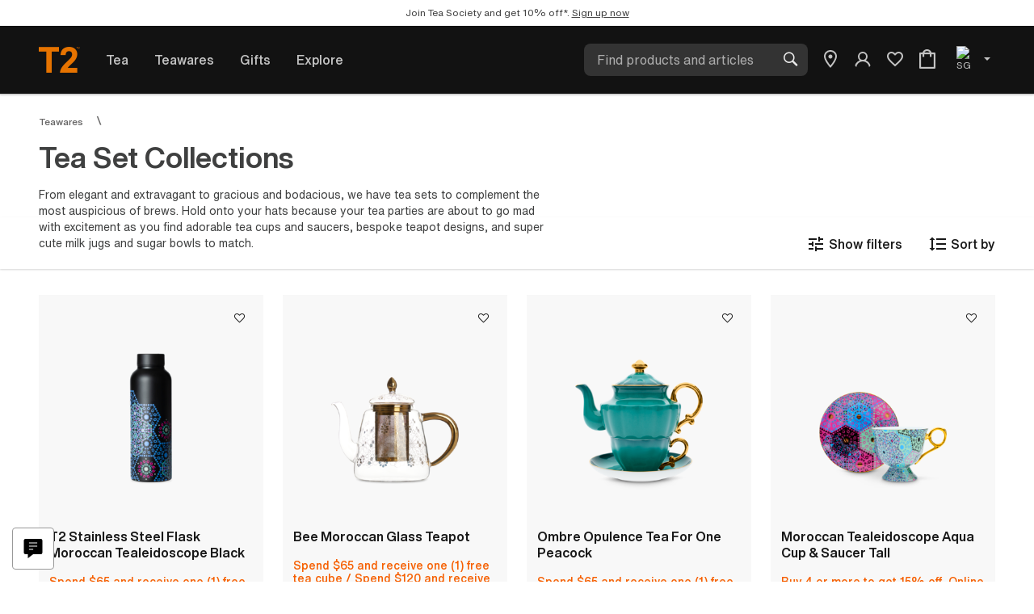

--- FILE ---
content_type: text/css
request_url: https://www.t2tea.com/on/demandware.static/Sites-UNI-T2-ASIA-Site/-/en_SG/v1769000586647/css/search.css
body_size: 10686
content:
.swatch-circle-beige{border:.063em solid rgba(0,0,0,.3);width:2.5em;height:2.5em;background:beige;border-radius:1.25em;display:block;position:relative}.swatch-circle-beige.disabled{opacity:.2}.swatch-filter-beige{border:.063em solid rgba(0,0,0,.3);width:1.38em;height:1.38em;background:beige;border-radius:.69em;background-color:beige;display:block;position:relative}.swatch-filter-beige.disabled{opacity:.2}.swatch-circle-black{border:.063em solid rgba(0,0,0,.3);width:2.5em;height:2.5em;background:#000;border-radius:1.25em;display:block;position:relative}.swatch-circle-black.disabled{opacity:.2}.swatch-filter-black{border:.063em solid rgba(0,0,0,.3);width:1.38em;height:1.38em;background:#000;border-radius:.69em;background-color:#000;display:block;position:relative}.swatch-filter-black.disabled{opacity:.2}.swatch-circle-blue{border:.063em solid rgba(0,0,0,.3);width:2.5em;height:2.5em;background:#0070d2;border-radius:1.25em;display:block;position:relative}.swatch-circle-blue.disabled{opacity:.2}.swatch-filter-blue{border:.063em solid rgba(0,0,0,.3);width:1.38em;height:1.38em;background:#0070d2;border-radius:.69em;background-color:#0070d2;display:block;position:relative}.swatch-filter-blue.disabled{opacity:.2}.swatch-circle-brown{border:.063em solid rgba(0,0,0,.3);width:2.5em;height:2.5em;background:brown;border-radius:1.25em;display:block;position:relative}.swatch-circle-brown.disabled{opacity:.2}.swatch-filter-brown{border:.063em solid rgba(0,0,0,.3);width:1.38em;height:1.38em;background:brown;border-radius:.69em;background-color:brown;display:block;position:relative}.swatch-filter-brown.disabled{opacity:.2}.swatch-circle-green{border:.063em solid rgba(0,0,0,.3);width:2.5em;height:2.5em;background:#008827;border-radius:1.25em;display:block;position:relative}.swatch-circle-green.disabled{opacity:.2}.swatch-filter-green{border:.063em solid rgba(0,0,0,.3);width:1.38em;height:1.38em;background:#008827;border-radius:.69em;background-color:#008827;display:block;position:relative}.swatch-filter-green.disabled{opacity:.2}.swatch-circle-grey{border:.063em solid rgba(0,0,0,.3);width:2.5em;height:2.5em;background:#8f979d;border-radius:1.25em;display:block;position:relative}.swatch-circle-grey.disabled{opacity:.2}.swatch-filter-grey{border:.063em solid rgba(0,0,0,.3);width:1.38em;height:1.38em;background:#8f979d;border-radius:.69em;background-color:#8f979d;display:block;position:relative}.swatch-filter-grey.disabled{opacity:.2}.swatch-circle-navy{border:.063em solid rgba(0,0,0,.3);width:2.5em;height:2.5em;background:navy;border-radius:1.25em;display:block;position:relative}.swatch-circle-navy.disabled{opacity:.2}.swatch-filter-navy{border:.063em solid rgba(0,0,0,.3);width:1.38em;height:1.38em;background:navy;border-radius:.69em;background-color:navy;display:block;position:relative}.swatch-filter-navy.disabled{opacity:.2}.swatch-circle-orange{border:.063em solid rgba(0,0,0,.3);width:2.5em;height:2.5em;background:orange;border-radius:1.25em;display:block;position:relative}.swatch-circle-orange.disabled{opacity:.2}.swatch-filter-orange{border:.063em solid rgba(0,0,0,.3);width:1.38em;height:1.38em;background:orange;border-radius:.69em;background-color:orange;display:block;position:relative}.swatch-filter-orange.disabled{opacity:.2}.swatch-circle-pink{border:.063em solid rgba(0,0,0,.3);width:2.5em;height:2.5em;background:#fe249a;border-radius:1.25em;display:block;position:relative}.swatch-circle-pink.disabled{opacity:.2}.swatch-filter-pink{border:.063em solid rgba(0,0,0,.3);width:1.38em;height:1.38em;background:#fe249a;border-radius:.69em;background-color:#fe249a;display:block;position:relative}.swatch-filter-pink.disabled{opacity:.2}.swatch-circle-purple{border:.063em solid rgba(0,0,0,.3);width:2.5em;height:2.5em;background:purple;border-radius:1.25em;display:block;position:relative}.swatch-circle-purple.disabled{opacity:.2}.swatch-filter-purple{border:.063em solid rgba(0,0,0,.3);width:1.38em;height:1.38em;background:purple;border-radius:.69em;background-color:purple;display:block;position:relative}.swatch-filter-purple.disabled{opacity:.2}.swatch-circle-red{border:.063em solid rgba(0,0,0,.3);width:2.5em;height:2.5em;background:red;border-radius:1.25em;display:block;position:relative}.swatch-circle-red.disabled{opacity:.2}.swatch-filter-red{border:.063em solid rgba(0,0,0,.3);width:1.38em;height:1.38em;background:red;border-radius:.69em;background-color:red;display:block;position:relative}.swatch-filter-red.disabled{opacity:.2}.swatch-circle-white{border:.063em solid rgba(0,0,0,.3);width:2.5em;height:2.5em;background:#fff;border-radius:1.25em;display:block;position:relative}.swatch-circle-white.disabled{opacity:.2}.swatch-filter-white{border:.063em solid rgba(0,0,0,.3);width:1.38em;height:1.38em;background:#fff;border-radius:.69em;background-color:#fff;display:block;position:relative}.swatch-filter-white.disabled{opacity:.2}.swatch-circle-yellow{border:.063em solid rgba(0,0,0,.3);width:2.5em;height:2.5em;background:#ff0;border-radius:1.25em;display:block;position:relative}.swatch-circle-yellow.disabled{opacity:.2}.swatch-filter-yellow{border:.063em solid rgba(0,0,0,.3);width:1.38em;height:1.38em;background:#ff0;border-radius:.69em;background-color:#ff0;display:block;position:relative}.swatch-filter-yellow.disabled{opacity:.2}.swatch-circle-miscellaneous{background:linear-gradient(0deg,#821e91,#821e91 25%,#edd134 0,#ff0 50%,#edd134 0,#59ba00 0,#59ba00 76%,#111 0,#111),linear-gradient(0deg,#0e5cd1,#0e5cd1 50%,#e20b0b 0,#e20b0b);background-repeat:repeat-y,repeat;background-size:50% 100%,100% 100%;border:.063em solid rgba(0,0,0,.3);border-radius:1.25em;display:block;height:2.5em;position:relative;transform:rotate(35deg);width:2.5em}.swatch-circle-miscellaneous.disabled{opacity:.2}.swatch-circle-miscellaneous.selected:after{transform:rotate(-35deg)}.category-tile{position:relative}.category-tile h1,.category-tile h2{font-size:1.75rem;position:absolute;bottom:1.875rem;left:1.875rem;color:#fff}.category-tile:before{content:"";position:absolute;width:100%;height:100%;background-image:linear-gradient(180deg,transparent 60%,rgba(0,0,0,.5))}.refinement-bar{overflow:auto}.refinement-bar ul{padding-left:0}@media (max-width:767.98px){.refinement-bar{background-color:#fff;box-shadow:0 .313em .938em rgba(0,0,0,.5);display:none;left:0;position:fixed;top:0;width:100%;z-index:1}}@media (max-width:543.98px){.refinement-bar{position:fixed;height:100%}}@media (min-width:768px){.refinement-bar{display:block!important}}.filter-header{margin-left:-15px;margin-right:-15px}.header-bar{background-color:#eee;border-bottom:.063em solid #eee}.header-bar button.close{font-size:1rem;font-weight:400;opacity:1}.header-bar .fa.fa-close:before{font-size:1.25em}@media (min-width:544px) and (max-width:767.98px){.header-bar{padding:.938em 2.813em}}@media (max-width:543.98px){.header-bar{padding:.938em}}.refinements .header,.refinements .values{padding:.313em 0}@media (min-width:544px) and (max-width:767.98px){.refinements .header li,.refinements .values li{display:inline-block}}.refinements .header{font-size:1.125em;color:#444}.refinements ul{overflow:auto}.refinements ul li{padding-left:1px}.refinements ul li button{border:none;color:#0070d2;background-color:transparent}.refinements li{list-style-type:none;padding-left:0}.refinements li.color-attribute{display:inline-block;padding-left:0}.refinements li.color-attribute button{padding:0}.refinements li.disabled{opacity:.5}@media (max-width:543.98px){.refinements{padding:0}}.refinements .card-header h2{font-family:inherit;font-size:inherit;font-weight:inherit;margin-bottom:0}.secondary-bar{padding-left:0;padding-right:0;padding-bottom:1em;overflow:auto}@media (max-width:767.98px){.secondary-bar button.reset{float:right}}@media (min-width:544px) and (max-width:767.98px){.secondary-bar{padding:.938em 2.813em}}@media (max-width:543.98px){.secondary-bar{padding:.938em}}.refinement-header{overflow:auto}.disabled{pointer-events:none}.content-grid-header,.grid-header{margin-top:1em;margin-bottom:1em}@media (max-width:543.98px){.content-grid-header .result-count,.grid-header .result-count{padding-bottom:.938em}.content-grid-header .filter-results,.grid-header .filter-results{display:block;width:100%}}.content-grid-header select,.grid-header select{width:100%}.result-count{font-size:.875rem}.refinement{margin-bottom:1em}@media (max-width:767.98px){.refinement.card{border-top:0 none;border-left:0 none;border-right:0 none;border-radius:0;margin-bottom:0}.refinement .card-header{border-bottom:0 none;padding:.25rem 1rem}.refinement .card-body{padding:0 1rem}}.refinement a{text-decoration:none}.refinement.refinement-category li{margin-left:.938em;display:block}.refinement.refinement-category>ul>li{margin-left:0}.search-banner{background-image:url("../images/search.jpg");background-position-y:40%}.search-keywords{font-weight:700}.filter-bar ul{padding-left:15px}.filter-bar li{list-style:none;float:left;margin-left:.3125em;margin-right:.3125em}.filter-bar li:first-child{margin-left:0}.filter-bar li.filter-value{border:1px solid #ccc;padding:.3125em;border-radius:3px;position:relative}.filter-bar li.filter-value button{color:#000;border:none;padding:0 2rem 0 .5rem}.filter-bar li.filter-value button:after{content:"\F00D";font:normal normal normal 14px/1 FontAwesome;text-rendering:auto;position:absolute;right:10px;top:11px}.filter-bar li.swatch-filter{font-size:1.38em;position:relative;margin-top:4px}.filter-bar li.swatch-filter button{width:100%;height:100%;display:block;border:none}.filter-bar li.swatch-filter button:before{content:"";background-color:#fff;width:.8em;height:.8em;border-radius:.4em;position:absolute;left:.5em;top:.5em}.filter-bar li.swatch-filter button:after{content:"\F057";font:normal normal normal 14px/1 FontAwesome;display:inline;text-rendering:auto;position:absolute;left:.18em;top:.12em;font-size:1.5em}@media (max-width:543.98px){.tab-content{padding-left:0;padding-right:0}}@media (max-width:543.98px){.product-grid{padding-top:.938em}.product-grid .col-6{padding-left:5px;padding-right:5px}}.search-tips{text-align:left;margin-top:1.875rem}.category-item{margin-bottom:.938rem}.show-more,.show-more-content{padding:.938em;clear:both}.swatch-mark.color-value[data-selected=true]:after{left:.295em}.swatch-mark.color-value.selected:after,.swatch-mark.color-value[data-selected=true]:after{color:#000;content:"\F058";display:table-caption;font-family:FontAwesome;font-size:1.625em;position:absolute}.swatch-mark.color-value.selected:after{background:#fff;border-radius:50%;height:.75em;left:.31em;line-height:.8em;top:.35em;width:.8em}.search-nav{margin-bottom:1em;border-bottom:.063em solid #ccc}.search-nav .nav-tabs-wrapper{padding:0}@media (max-width:543.98px){.search-nav .nav-tabs-wrapper{width:100%}}.search-nav .nav-tabs-wrapper .nav-tabs{border-bottom:0 none}.search-nav .nav-link:focus{background-color:#f9f9f9}.product-options .quantity{position:absolute;bottom:0;right:0}@font-face{font-family:swiper-icons;src:url("data:application/font-woff;charset=utf-8;base64, [base64]//wADZ2x5ZgAAAywAAADMAAAD2MHtryVoZWFkAAABbAAAADAAAAA2E2+eoWhoZWEAAAGcAAAAHwAAACQC9gDzaG10eAAAAigAAAAZAAAArgJkABFsb2NhAAAC0AAAAFoAAABaFQAUGG1heHAAAAG8AAAAHwAAACAAcABAbmFtZQAAA/gAAAE5AAACXvFdBwlwb3N0AAAFNAAAAGIAAACE5s74hXjaY2BkYGAAYpf5Hu/j+W2+MnAzMYDAzaX6QjD6/4//Bxj5GA8AuRwMYGkAPywL13jaY2BkYGA88P8Agx4j+/8fQDYfA1AEBWgDAIB2BOoAeNpjYGRgYNBh4GdgYgABEMnIABJzYNADCQAACWgAsQB42mNgYfzCOIGBlYGB0YcxjYGBwR1Kf2WQZGhhYGBiYGVmgAFGBiQQkOaawtDAoMBQxXjg/wEGPcYDDA4wNUA2CCgwsAAAO4EL6gAAeNpj2M0gyAACqxgGNWBkZ2D4/wMA+xkDdgAAAHjaY2BgYGaAYBkGRgYQiAHyGMF8FgYHIM3DwMHABGQrMOgyWDLEM1T9/w8UBfEMgLzE////P/5//f/V/xv+r4eaAAeMbAxwIUYmIMHEgKYAYjUcsDAwsLKxc3BycfPw8jEQA/[base64]/uznmfPFBNODM2K7MTQ45YEAZqGP81AmGGcF3iPqOop0r1SPTaTbVkfUe4HXj97wYE+yNwWYxwWu4v1ugWHgo3S1XdZEVqWM7ET0cfnLGxWfkgR42o2PvWrDMBSFj/IHLaF0zKjRgdiVMwScNRAoWUoH78Y2icB/yIY09An6AH2Bdu/UB+yxopYshQiEvnvu0dURgDt8QeC8PDw7Fpji3fEA4z/PEJ6YOB5hKh4dj3EvXhxPqH/SKUY3rJ7srZ4FZnh1PMAtPhwP6fl2PMJMPDgeQ4rY8YT6Gzao0eAEA409DuggmTnFnOcSCiEiLMgxCiTI6Cq5DZUd3Qmp10vO0LaLTd2cjN4fOumlc7lUYbSQcZFkutRG7g6JKZKy0RmdLY680CDnEJ+UMkpFFe1RN7nxdVpXrC4aTtnaurOnYercZg2YVmLN/d/gczfEimrE/fs/bOuq29Zmn8tloORaXgZgGa78yO9/cnXm2BpaGvq25Dv9S4E9+5SIc9PqupJKhYFSSl47+Qcr1mYNAAAAeNptw0cKwkAAAMDZJA8Q7OUJvkLsPfZ6zFVERPy8qHh2YER+3i/BP83vIBLLySsoKimrqKqpa2hp6+jq6RsYGhmbmJqZSy0sraxtbO3sHRydnEMU4uR6yx7JJXveP7WrDycAAAAAAAH//wACeNpjYGRgYOABYhkgZgJCZgZNBkYGLQZtIJsFLMYAAAw3ALgAeNolizEKgDAQBCchRbC2sFER0YD6qVQiBCv/H9ezGI6Z5XBAw8CBK/m5iQQVauVbXLnOrMZv2oLdKFa8Pjuru2hJzGabmOSLzNMzvutpB3N42mNgZGBg4GKQYzBhYMxJLMlj4GBgAYow/P/PAJJhLM6sSoWKfWCAAwDAjgbRAAB42mNgYGBkAIIbCZo5IPrmUn0hGA0AO8EFTQAA") format("woff");font-weight:400;font-style:normal}:root{--swiper-theme-color:#007aff}.swiper-container{margin-left:auto;margin-right:auto;position:relative;overflow:hidden;list-style:none;padding:0;z-index:1}.swiper-container-vertical>.swiper-wrapper{-ms-flex-direction:column;flex-direction:column}.swiper-wrapper{position:relative;width:100%;height:100%;z-index:1;display:-ms-flexbox;display:flex;transition-property:transform;box-sizing:content-box}.swiper-container-android .swiper-slide,.swiper-wrapper{transform:translateZ(0)}.swiper-container-multirow>.swiper-wrapper{-ms-flex-wrap:wrap;flex-wrap:wrap}.swiper-container-multirow-column>.swiper-wrapper{-ms-flex-wrap:wrap;flex-wrap:wrap;-ms-flex-direction:column;flex-direction:column}.swiper-container-free-mode>.swiper-wrapper{transition-timing-function:ease-out;margin:0 auto}.swiper-container-pointer-events{-ms-touch-action:pan-y;touch-action:pan-y}.swiper-container-pointer-events.swiper-container-vertical{-ms-touch-action:pan-x;touch-action:pan-x}.swiper-slide{-ms-flex-negative:0;flex-shrink:0;width:100%;height:100%;position:relative;transition-property:transform}.swiper-slide-invisible-blank{visibility:hidden}.swiper-container-autoheight,.swiper-container-autoheight .swiper-slide{height:auto}.swiper-container-autoheight .swiper-wrapper{-ms-flex-align:start;align-items:flex-start;transition-property:transform,height}.swiper-container-3d{perspective:1200px}.swiper-container-3d .swiper-cube-shadow,.swiper-container-3d .swiper-slide,.swiper-container-3d .swiper-slide-shadow-bottom,.swiper-container-3d .swiper-slide-shadow-left,.swiper-container-3d .swiper-slide-shadow-right,.swiper-container-3d .swiper-slide-shadow-top,.swiper-container-3d .swiper-wrapper{transform-style:preserve-3d}.swiper-container-3d .swiper-slide-shadow-bottom,.swiper-container-3d .swiper-slide-shadow-left,.swiper-container-3d .swiper-slide-shadow-right,.swiper-container-3d .swiper-slide-shadow-top{position:absolute;left:0;top:0;width:100%;height:100%;pointer-events:none;z-index:10}.swiper-container-3d .swiper-slide-shadow-left{background-image:linear-gradient(270deg,rgba(0,0,0,.5),transparent)}.swiper-container-3d .swiper-slide-shadow-right{background-image:linear-gradient(90deg,rgba(0,0,0,.5),transparent)}.swiper-container-3d .swiper-slide-shadow-top{background-image:linear-gradient(0deg,rgba(0,0,0,.5),transparent)}.swiper-container-3d .swiper-slide-shadow-bottom{background-image:linear-gradient(180deg,rgba(0,0,0,.5),transparent)}.swiper-container-css-mode>.swiper-wrapper{overflow:auto;scrollbar-width:none;-ms-overflow-style:none}.swiper-container-css-mode>.swiper-wrapper::-webkit-scrollbar{display:none}.swiper-container-css-mode>.swiper-wrapper>.swiper-slide{scroll-snap-align:start start}.swiper-container-horizontal.swiper-container-css-mode>.swiper-wrapper{-ms-scroll-snap-type:x mandatory;scroll-snap-type:x mandatory}.swiper-container-vertical.swiper-container-css-mode>.swiper-wrapper{-ms-scroll-snap-type:y mandatory;scroll-snap-type:y mandatory}.swiper-scrollbar{height:4px;display:block;margin-top:20px;border-radius:2px;background-color:#f7f7f7}.swiper-scrollbar .swiper-scrollbar-drag{height:100%;border-radius:2px;background-color:#c7c7c7}.swiper-wrapper{height:auto}.swiper-pagination{opacity:.5;line-height:1;text-align:center}.swiper-pagination .swiper-pagination-bullet{width:8px;height:8px;margin:8px 0;cursor:pointer;border-radius:50%;display:inline-block;background-color:#c4c4c4}.swiper-pagination .swiper-pagination-bullet+.swiper-pagination-bullet{margin-left:4px}.swiper-pagination .swiper-pagination-bullet-active{background-color:#1a1a1a}.swiper-container--custom-pagination .swiper-pagination{opacity:1}.swiper-container--custom-pagination .swiper-pagination-bullet{width:12px;height:12px;margin:8px;border-radius:50%;display:inline-block;vertical-align:bottom;background-color:#121212;border:2px solid #f3f3f5;position:relative}.swiper-container--custom-pagination .swiper-pagination-bullet-active{position:relative;background-color:#f3f3f5}.swiper-container--custom-pagination .swiper-pagination-bullet-active .half-circle-left,.swiper-container--custom-pagination .swiper-pagination-bullet-active .half-circle-right{top:-2px;z-index:3;display:block;overflow:hidden;position:absolute;width:calc(100% + 4px);height:calc(100% + 4px)}.swiper-container--custom-pagination .swiper-pagination-bullet-active .half-circle-left span,.swiper-container--custom-pagination .swiper-pagination-bullet-active .half-circle-right span{width:100%;height:100%;border-radius:50%;transform-origin:center;position:absolute;border:2px solid #c4c4c4;border-top-color:transparent;border-left-color:transparent;transition-property:transform}.swiper-container--custom-pagination .swiper-pagination-bullet-active .half-circle-left{right:50%}.swiper-container--custom-pagination .swiper-pagination-bullet-active .half-circle-left span{left:50%;transform:rotate(315deg)}.swiper-container--custom-pagination .swiper-pagination-bullet-active .half-circle-right{left:50%}.swiper-container--custom-pagination .swiper-pagination-bullet-active .half-circle-right span{right:50%;transform:rotate(135deg)}.swiper-container--custom-pagination .swiper-pagination-bullet-active .countdown-cycle{position:absolute;top:-6px;left:-2px;height:12px;width:12px}.swiper-container--custom-pagination .swiper-pagination-bullet-active .countdown-cycle svg circle#c1{stroke:#c4c4c4}.swiper-container--custom-pagination .swiper-pagination-bullet-active .countdown-cycle svg circle#c2{stroke-dasharray:113px;stroke-dashoffset:0px;stroke:#121212;animation:countdown calc(var(--duration) * 1s) linear forwards}@keyframes countdown{0%{stroke-dashoffset:0px}to{stroke-dashoffset:113px}}.swiper-container:hover .swiper-button{display:block}.swiper-container:hover .swiper-button-square{opacity:1;visibility:visible}.swiper-container .swiper-wrapper[style*="300ms"]~.swiper-button-square,.swiper-container:hover .swiper-button-square.swiper-button-disabled{opacity:0;visibility:hidden}.swiper-button{top:50%;z-index:1;width:48px;height:48px;display:none;cursor:pointer;line-height:48px;text-align:center;color:rgba(0,0,0,.9);border-radius:50%;position:absolute;background-color:#fff;transform:translateY(-50%)}.swiper-button.swiper-button-prev{left:24px}.swiper-button.swiper-button-next{right:24px}.swiper-button.swiper-button-disabled{cursor:not-allowed}.swiper-container .swiper-button.swiper-button-disabled{display:none}.swiper-button-square{cursor:pointer;opacity:0;visibility:hidden;position:absolute;top:50%;margin-top:-24px;z-index:1;width:48px;height:48px;background:hsla(0,0%,100%,.8);box-shadow:0 0 6px rgba(0,0,0,.25);transition:all .2s ease-in-out;background-repeat:no-repeat;background-position:50%;background-size:36px}.swiper-button-square.swiper-button-prev{left:24px;background-image:url("data:image/svg+xml;charset=utf-8,%3Csvg width='36' height='36' viewBox='0 0 36 36' fill='none' xmlns='http://www.w3.org/2000/svg'%3E%3Cpath d='M21 27l2.115-2.115L16.245 18l6.87-6.885L21 9l-9 9 9 9z' fill='%23000' fill-opacity='.45'/%3E%3C/svg%3E")}.swiper-button-square.swiper-button-next{right:24px;background-image:url("data:image/svg+xml;charset=utf-8,%3Csvg width='36' height='36' viewBox='0 0 36 36' fill='none' xmlns='http://www.w3.org/2000/svg'%3E%3Cpath d='M15 9l-2.115 2.115L19.755 18l-6.87 6.885L15 27l9-9-9-9z' fill='%23000' fill-opacity='.45'/%3E%3C/svg%3E")}.swiper-button-square.swiper-button-disabled{opacity:0;visibility:hidden}.swiper-button-square:not([role=button]){display:none}.container-fluid--custom-t2+.container-fluid--custom-t2 .swiper-button-square{top:calc(50% - 30px)}[data-action=Search-Show] .category-landing-page__ingredient .swiper-container.swiper-container-horizontal .swiper-button-square.swiper-button-prev{left:0}[data-action=Search-Show] .category-landing-page__ingredient .swiper-container.swiper-container-horizontal .swiper-button-square.swiper-button-next{right:0}@media (max-width:767px){.swiper-button-square{display:none}}@media (max-width:1024px){.swiper-button-square.swiper-button-prev{left:0}.swiper-button-square.swiper-button-next{right:0}[data-action=Cart-Show] .swiper-container--product-slot .swiper-button-square.swiper-button-prev{left:24px}[data-action=Cart-Show] .swiper-container--product-slot .swiper-button-square.swiper-button-next{right:24px}}@media (min-width:1025px){.container.product-detail .global-content-slot--best-sellers .swiper-container .swiper-button-square.swiper-button-prev,.container.product-detail .global-contentSlot-YMAL .swiper-container .swiper-button-square.swiper-button-prev{left:0}[data-action=Cart-Show] .swiper-container--product-slot .swiper-button-square.swiper-button-prev{left:48px}[data-action=Cart-Show] .swiper-container--product-slot .swiper-button-square.swiper-button-next{right:48px}}@media (hover:none) and (pointer:coarse){.swiper-button-square{display:none}}@media (max-width:1024px){[data-action=Home-Show] .swiper-button-square.swiper-button-prev,[data-action=Search-Show] .swiper-button-square.swiper-button-prev{left:24px}[data-action=Home-Show] .swiper-button-square.swiper-button-next,[data-action=Search-Show] .swiper-button-square.swiper-button-next{right:24px}[data-action=Home-Show] .category-landing-page__ingredient .swiper-container.swiper-container-horizontal .swiper-button-square.swiper-button-prev,[data-action=Search-Show] .category-landing-page__ingredient .swiper-container.swiper-container-horizontal .swiper-button-square.swiper-button-prev{left:0}[data-action=Home-Show] .category-landing-page__ingredient .swiper-container.swiper-container-horizontal .swiper-button-square.swiper-button-next,[data-action=Search-Show] .category-landing-page__ingredient .swiper-container.swiper-container-horizontal .swiper-button-square.swiper-button-next{right:0}}@media (min-width:1740px){[data-action=Home-Show] .swiper-container.swiper-container-horizontal,[data-action=Search-Show] .swiper-container.swiper-container-horizontal{padding-left:12px}[data-action=Home-Show] .swiper-container.swiper-container-horizontal .swiper-button-square.swiper-button-next,[data-action=Search-Show] .swiper-container.swiper-container-horizontal .swiper-button-square.swiper-button-next{right:60px}[data-action=Home-Show] .category-landing-page__ingredient .swiper-container.swiper-container-horizontal .swiper-button-square.swiper-button-prev,[data-action=Search-Show] .category-landing-page__ingredient .swiper-container.swiper-container-horizontal .swiper-button-square.swiper-button-prev{left:14px}[data-action=Home-Show] .category-landing-page__ingredient .swiper-container.swiper-container-horizontal .swiper-button-square.swiper-button-next,[data-action=Search-Show] .category-landing-page__ingredient .swiper-container.swiper-container-horizontal .swiper-button-square.swiper-button-next{right:14px}}@keyframes unfoldIn{0%{transform:scaleY(.005) scaleX(0)}50%{transform:scaleY(.005) scaleX(1)}to{transform:scaleY(1) scaleX(1)}}@keyframes unfoldOut{0%{transform:scaleY(1) scaleX(1)}50%{transform:scaleY(.005) scaleX(1)}to{transform:scaleY(.005) scaleX(0)}}@keyframes zoomIn{0%{transform:scale(0)}to{transform:scale(1)}}@keyframes zoomOut{0%{transform:scale(1)}to{transform:scale(0)}}.form-group .password-tooltip{font-size:.75rem;line-height:1rem;margin-top:8px;margin-bottom:0;display:block;color:rgba(0,0,0,.75)}.form-group .form-control-label{display:-ms-flexbox;display:flex;-ms-flex-align:center;align-items:center}.form-group .form-control-label.password-required{-ms-flex-pack:justify;justify-content:space-between}.form-group .form-control-label .show-password{max-height:22px}.form-group .form-control-label .show-password i{color:rgba(0,0,0,.6);font-size:.9375rem;line-height:22px}.form-group.required .form-control-label:before{content:none}.form-group.required .form-control-label:after{content:"*";vertical-align:top}.form-group.required .form-control-label.password-required:after{content:none}.form-group.required .form-control-label.password-required p:first-of-type:after,.form-group.required .form-control-label.password-required span:first-of-type:after{content:"*";vertical-align:top}.form-group.custom-checkbox .form-control-label:after,.form-group.custom-checkbox .form-control-label:before{content:""}#loginModal{z-index:999999;background:hsla(0,0%,7%,.5)}#loginModal .modal-container{padding:0 114px;width:100%}#loginModal .modal-container .only-tablet{display:none}#loginModal .modal-container .logo img{max-width:64px;width:100%}@media screen and (max-width:1024px){#loginModal .modal-container{padding:0 24px}#loginModal .modal-container .only-tablet{display:block}#loginModal .modal-container .only-desktop{display:none}#loginModal .modal-container .logo img{max-width:48px}}#loginModal .modal-dialog{max-width:888px;margin:48px auto}#loginModal .modal-dialog .modal-content{border:none;border-radius:0}#loginModal .modal-dialog .modal-content .modal-header{-ms-flex-direction:column;flex-direction:column;background-color:#121212;padding:48px 0;color:#fff;position:relative;border-radius:0}#loginModal .modal-dialog .modal-content .modal-header .modal-title .title{font-family:HelveticaNowDisplay,Dosis,sans-serif;font-size:3rem;font-weight:700;line-height:52px;margin-bottom:0;margin-top:12px}#loginModal .modal-dialog .modal-content .modal-header .modal-sub-title{font-size:1rem;line-height:20px;margin-top:16px;color:hsla(0,0%,100%,.75)}#loginModal .modal-dialog .modal-content .modal-header .close{position:absolute;top:0;right:0;color:#fff;font-weight:400;padding:14px;margin:0;text-shadow:none;opacity:1;font-size:.875rem;line-height:.875rem;outline:0;z-index:1}#loginModal .modal-dialog .modal-content .modal-header .close:hover{color:hsla(0,0%,100%,.3)}#loginModal .modal-dialog .modal-content .modal-body{padding:30px 0 48px;font-size:.875rem;line-height:1.25rem;color:rgba(0,0,0,.75)}#loginModal .modal-dialog .modal-content .modal-body .login .form-group{margin-bottom:12px}#loginModal .modal-dialog .modal-content .modal-body .login .form-group .form-control-label{color:rgba(0,0,0,.75)}#loginModal .modal-dialog .modal-content .modal-body .login__forgot-password{text-align:right}#loginModal .modal-dialog .modal-content .modal-body .login__keep-login{padding:0;margin-top:18px}#loginModal .modal-dialog .modal-content .modal-body .login__keep-login .custom-control-label{color:rgba(0,0,0,.75);padding-left:30px;line-height:20px}#loginModal .modal-dialog .modal-content .modal-body .login button{height:44px;border-radius:4px;font-weight:500;font-size:1rem}#loginModal .modal-dialog .modal-content .modal-body .login .btn--login{margin-top:21px;border-radius:4px;border:1px solid #121212;color:#fff!important;background-color:#121212;text-decoration:none;box-shadow:none;line-height:1rem;display:-ms-flexbox;display:flex;-ms-flex-align:center;align-items:center;-ms-flex-pack:center;justify-content:center}#loginModal .modal-dialog .modal-content .modal-body .login .btn--login.focus,#loginModal .modal-dialog .modal-content .modal-body .login .btn--login:focus,#loginModal .modal-dialog .modal-content .modal-body .login .btn--login:hover{box-shadow:none;outline:0;background-color:#313131;border-color:#313131;color:#fff!important}#loginModal .modal-dialog .modal-content .modal-body .login .btn--login:not(:disabled):not(.disabled).active,#loginModal .modal-dialog .modal-content .modal-body .login .btn--login:not(:disabled):not(.disabled):active{color:hsla(0,0%,100%,.45)!important;background-color:#121212}#loginModal .modal-dialog .modal-content .modal-body .login .btn--login.disabled,#loginModal .modal-dialog .modal-content .modal-body .login .btn--login:disabled{opacity:.3;pointer-events:none}#loginModal .modal-dialog .modal-content .modal-body .login .btn--cancel{display:block;text-shadow:unset;margin-top:16px;float:none;opacity:1;border-radius:4px;text-decoration:none;border:1px solid rgba(0,0,0,.3);color:#121212!important;background-color:#fff;box-shadow:none;display:-ms-flexbox;display:flex;-ms-flex-align:center;align-items:center;-ms-flex-pack:center;justify-content:center}#loginModal .modal-dialog .modal-content .modal-body .login .btn--cancel.focus,#loginModal .modal-dialog .modal-content .modal-body .login .btn--cancel:focus,#loginModal .modal-dialog .modal-content .modal-body .login .btn--cancel:hover{box-shadow:none;outline:0;border-color:rgba(0,0,0,.6);color:#121212!important}#loginModal .modal-dialog .modal-content .modal-body .login .btn--cancel:not(:disabled):not(.disabled).active,#loginModal .modal-dialog .modal-content .modal-body .login .btn--cancel:not(:disabled):not(.disabled):active{color:rgba(0,0,0,.45)!important;border-color:rgba(0,0,0,.3)}#loginModal .modal-dialog .modal-content .modal-body .login .btn--cancel.disabled,#loginModal .modal-dialog .modal-content .modal-body .login .btn--cancel:disabled{opacity:.3;pointer-events:none}#loginModal .modal-dialog .modal-content .modal-body .login__not-member{display:-ms-flexbox;display:flex;-ms-flex-align:center;align-items:center;-ms-flex-pack:center;justify-content:center;margin-top:16px}#loginModal .modal-dialog .modal-content .modal-body .login__not-member p{margin-bottom:0;color:rgba(0,0,0,.45);margin-right:8px}#loginModal .modal-dialog .modal-content .modal-body .login__not-member a{color:#121212!important;text-decoration:underline}@media screen and (max-width:1024px){#loginModal .modal-dialog{max-width:472px;margin:32px auto}#loginModal .modal-dialog .modal-content .modal-header{padding:48px 0 24px}#loginModal .modal-dialog .modal-content .modal-header .modal-title .title{font-size:2.25rem;line-height:40px}#loginModal .modal-dialog .modal-content .modal-body{padding-top:24px;padding-bottom:24px}}@media screen and (max-width:767.98px){#loginModal .modal-dialog{max-width:100%;margin:0}#loginModal .modal-dialog .modal-content .modal-body{min-height:100vh}}#registerModal{z-index:999999;background:hsla(0,0%,7%,.5)}#registerModal select.form-control{-webkit-appearance:none;-moz-appearance:none;-ms-appearance:none;background-repeat:no-repeat;background-size:10px 5px;background-position:top 20px right 19px;padding:10px 35px 10px 12px}#registerModal select.form-control,#registerModal select.form-control.is-invalid{background-image:url("../../images/global-dropdown-collapsed.svg")}#registerModal select.form-control.expanded{background-image:url("../../images/global-dropdown-expand.svg")}#registerModal select.form-control::-ms-expand{display:none}#registerModal select.form-control::-webkit-scrollbar{width:5px}#registerModal select.form-control::-webkit-scrollbar-track{background:#f0f0f0}#registerModal select.form-control::-webkit-scrollbar-thumb{background:silver}#registerModal select.form-control::-webkit-scrollbar-thumb:hover{background:#787878}#registerModal .modal-container{padding:0 114px;width:100%}#registerModal .modal-container .only-tablet{display:none}#registerModal .modal-container .logo img{max-width:64px;width:100%}@media screen and (max-width:1024px){#registerModal .modal-container{padding:0 24px}#registerModal .modal-container .only-tablet{display:block}#registerModal .modal-container .only-desktop{display:none}#registerModal .modal-container .logo img{max-width:48px}}#registerModal .modal-dialog{max-width:888px;margin:48px auto}#registerModal .modal-dialog .modal-content{border:none;border-radius:0}#registerModal .modal-dialog .modal-content .modal-header{-ms-flex-direction:column;flex-direction:column;background-color:#121212;padding:48px 0;color:#fff;position:relative;border-radius:0}#registerModal .modal-dialog .modal-content .modal-header .modal-title .title{font-family:HelveticaNowDisplay,Dosis,sans-serif;font-size:3rem;font-weight:700;line-height:52px;margin-bottom:0;margin-top:12px}#registerModal .modal-dialog .modal-content .modal-header .modal-sub-title{font-size:1rem;line-height:20px;margin-top:16px;color:hsla(0,0%,100%,.75)}#registerModal .modal-dialog .modal-content .modal-header .close{position:absolute;top:0;right:0;color:#fff;font-weight:400;padding:14px;margin:0;text-shadow:none;opacity:1;font-size:.875rem;line-height:.875rem;outline:0;z-index:1}#registerModal .modal-dialog .modal-content .modal-header .close:hover{color:hsla(0,0%,100%,.3)}#registerModal .modal-dialog .modal-content .modal-body{padding:34px 0 24px;font-size:.875rem;line-height:1.25rem;color:rgba(0,0,0,.75)}#registerModal .modal-dialog .modal-content .modal-body .registration .form-group{margin-bottom:14px}#registerModal .modal-dialog .modal-content .modal-body .registration .form-group .form-control-label{color:rgba(0,0,0,.75)}#registerModal .modal-dialog .modal-content .modal-body .registration__phone-number span{font-size:.75rem;line-height:16px;margin-top:8px;display:block;color:rgba(0,0,0,.45)}#registerModal .modal-dialog .modal-content .modal-body .registration__forgot-password{text-align:right}#registerModal .modal-dialog .modal-content .modal-body .registration__policy,#registerModal .modal-dialog .modal-content .modal-body .registration__terms{padding:10px 0;margin-bottom:0!important}#registerModal .modal-dialog .modal-content .modal-body .registration__policy .custom-control-label,#registerModal .modal-dialog .modal-content .modal-body .registration__terms .custom-control-label{color:rgba(0,0,0,.75);padding-left:30px;line-height:20px}#registerModal .modal-dialog .modal-content .modal-body .registration__policy .custom-control-label a,#registerModal .modal-dialog .modal-content .modal-body .registration__terms .custom-control-label a{color:rgba(0,0,0,.75)!important;text-decoration:underline;font-weight:700;margin-left:5px}#registerModal .modal-dialog .modal-content .modal-body .registration__notification{font-size:.75rem;line-height:16px;margin-top:18px;display:block;color:rgba(0,0,0,.6)}#registerModal .modal-dialog .modal-content .modal-body .registration button{height:44px;border-radius:4px;font-weight:500;font-size:1rem}#registerModal .modal-dialog .modal-content .modal-body .registration .btn--registration{margin-top:23px;border-radius:4px;border:1px solid #121212;color:#fff!important;background-color:#121212;text-decoration:none;box-shadow:none;line-height:1rem;display:-ms-flexbox;display:flex;-ms-flex-align:center;align-items:center;-ms-flex-pack:center;justify-content:center}#registerModal .modal-dialog .modal-content .modal-body .registration .btn--registration.focus,#registerModal .modal-dialog .modal-content .modal-body .registration .btn--registration:focus,#registerModal .modal-dialog .modal-content .modal-body .registration .btn--registration:hover{box-shadow:none;outline:0;background-color:#313131;border-color:#313131;color:#fff!important}#registerModal .modal-dialog .modal-content .modal-body .registration .btn--registration:not(:disabled):not(.disabled).active,#registerModal .modal-dialog .modal-content .modal-body .registration .btn--registration:not(:disabled):not(.disabled):active{color:hsla(0,0%,100%,.45)!important;background-color:#121212}#registerModal .modal-dialog .modal-content .modal-body .registration .btn--registration.disabled,#registerModal .modal-dialog .modal-content .modal-body .registration .btn--registration:disabled{opacity:.3;pointer-events:none}#registerModal .modal-dialog .modal-content .modal-body .registration .btn--cancel{display:block;text-shadow:unset;margin-top:16px;float:none;opacity:1;border-radius:4px;text-decoration:none;border:1px solid rgba(0,0,0,.3);color:#121212!important;background-color:#fff;box-shadow:none;display:-ms-flexbox;display:flex;-ms-flex-align:center;align-items:center;-ms-flex-pack:center;justify-content:center}#registerModal .modal-dialog .modal-content .modal-body .registration .btn--cancel.focus,#registerModal .modal-dialog .modal-content .modal-body .registration .btn--cancel:focus,#registerModal .modal-dialog .modal-content .modal-body .registration .btn--cancel:hover{box-shadow:none;outline:0;border-color:rgba(0,0,0,.6);color:#121212!important}#registerModal .modal-dialog .modal-content .modal-body .registration .btn--cancel:not(:disabled):not(.disabled).active,#registerModal .modal-dialog .modal-content .modal-body .registration .btn--cancel:not(:disabled):not(.disabled):active{color:rgba(0,0,0,.45)!important;border-color:rgba(0,0,0,.3)}#registerModal .modal-dialog .modal-content .modal-body .registration .btn--cancel.disabled,#registerModal .modal-dialog .modal-content .modal-body .registration .btn--cancel:disabled{opacity:.3;pointer-events:none}#registerModal .modal-dialog .modal-content .modal-body .registration__not-member{display:-ms-flexbox;display:flex;-ms-flex-align:center;align-items:center;-ms-flex-pack:center;justify-content:center;margin-top:1rem}#registerModal .modal-dialog .modal-content .modal-body .registration__not-member p{color:rgba(0,0,0,.45);margin-right:8px;margin-bottom:0}#registerModal .modal-dialog .modal-content .modal-body .registration__not-member a{color:#121212!important;text-decoration:underline}@media screen and (max-width:1024px){#registerModal .modal-dialog{max-width:472px;margin:32px auto}#registerModal .modal-dialog .modal-content .modal-header{padding:48px 0 24px}#registerModal .modal-dialog .modal-content .modal-header .modal-title .title{font-size:2.25rem;line-height:40px}#registerModal .modal-dialog .modal-content .modal-body{padding-top:24px}}@media screen and (max-width:767.98px){#registerModal .modal-dialog{max-width:100%;margin:0}#registerModal .modal-dialog .modal-content .modal-body{min-height:100vh}}#forgotPasswordModal{z-index:999999;background:hsla(0,0%,7%,.5)}#forgotPasswordModal .modal-container{padding:0 114px;width:100%}#forgotPasswordModal .modal-container .only-tablet{display:none}#forgotPasswordModal .modal-container .logo img{max-width:64px;width:100%}@media screen and (max-width:1024px){#forgotPasswordModal .modal-container{padding:0 24px}#forgotPasswordModal .modal-container .only-tablet{display:block}#forgotPasswordModal .modal-container .only-desktop{display:none}#forgotPasswordModal .modal-container .logo img{max-width:48px}}#forgotPasswordModal .modal-dialog{max-width:888px;margin:48px auto}#forgotPasswordModal .modal-dialog .modal-content{border:none;border-radius:0}#forgotPasswordModal .modal-dialog .modal-content .modal-header{-ms-flex-direction:column;flex-direction:column;background-color:#121212;padding:48px 0;color:#fff;position:relative;border-radius:0}#forgotPasswordModal .modal-dialog .modal-content .modal-header .modal-title{font-family:HelveticaNowDisplay,Dosis,sans-serif;font-size:3rem;font-weight:700;line-height:52px;margin-bottom:0;margin-top:12px}#forgotPasswordModal .modal-dialog .modal-content .modal-header .modal-sub-title{font-size:1rem;line-height:20px;margin-top:16px;color:hsla(0,0%,100%,.75)}#forgotPasswordModal .modal-dialog .modal-content .modal-header .close{position:absolute;top:0;right:0;color:#fff;font-weight:400;padding:14px;margin:0;text-shadow:none;opacity:1;font-size:.875rem;line-height:.875rem;outline:0;z-index:1}#forgotPasswordModal .modal-dialog .modal-content .modal-header .close:hover{color:hsla(0,0%,100%,.3)}#forgotPasswordModal .modal-dialog .modal-content .modal-body{padding:30px 0 48px;font-size:.875rem;line-height:1.25rem;color:rgba(0,0,0,.75)}#forgotPasswordModal .modal-dialog .modal-content .modal-body .reset-password-form .form-group{margin-bottom:12px}#forgotPasswordModal .modal-dialog .modal-content .modal-body .reset-password-form .form-group .form-control-label{color:rgba(0,0,0,.75)}#forgotPasswordModal .modal-dialog .modal-content .modal-body .reset-password-form .btn{height:44px;font-size:1rem;margin-top:21px;display:-ms-flexbox;-ms-flex-align:center;-ms-flex-pack:center;border-radius:4px;border:1px solid #121212;color:#fff!important;background-color:#121212;text-decoration:none;box-shadow:none;line-height:1rem;display:flex;align-items:center;justify-content:center}#forgotPasswordModal .modal-dialog .modal-content .modal-body .reset-password-form .btn.focus,#forgotPasswordModal .modal-dialog .modal-content .modal-body .reset-password-form .btn:focus,#forgotPasswordModal .modal-dialog .modal-content .modal-body .reset-password-form .btn:hover{box-shadow:none;outline:0;background-color:#313131;border-color:#313131;color:#fff!important}#forgotPasswordModal .modal-dialog .modal-content .modal-body .reset-password-form .btn:not(:disabled):not(.disabled).active,#forgotPasswordModal .modal-dialog .modal-content .modal-body .reset-password-form .btn:not(:disabled):not(.disabled):active{color:hsla(0,0%,100%,.45)!important;background-color:#121212}#forgotPasswordModal .modal-dialog .modal-content .modal-body .reset-password-form .btn.disabled,#forgotPasswordModal .modal-dialog .modal-content .modal-body .reset-password-form .btn:disabled{opacity:.3;pointer-events:none}#forgotPasswordModal .modal-dialog .modal-content .modal-body .reset-password-form .back-to-login{display:-ms-flexbox;display:flex;-ms-flex-align:center;align-items:center;-ms-flex-pack:center;justify-content:center}#forgotPasswordModal .modal-dialog .modal-content .modal-body .reset-password-form .back-to-login p{margin-top:16px;color:rgba(0,0,0,.45);margin-right:8px}#forgotPasswordModal .modal-dialog .modal-content .modal-body .reset-password-form .back-to-login a{color:#121212!important;text-decoration:underline}@media screen and (max-width:1024px){#forgotPasswordModal .modal-dialog{max-width:472px;margin:32px auto}#forgotPasswordModal .modal-dialog .modal-content .modal-header{padding:48px 0 24px}#forgotPasswordModal .modal-dialog .modal-content .modal-header .modal-title{font-size:2.25rem;line-height:40px}#forgotPasswordModal .modal-dialog .modal-content .modal-body{padding-top:24px;padding-bottom:24px}}@media screen and (max-width:767.98px){#forgotPasswordModal .modal-dialog{max-width:100%;margin:0}#forgotPasswordModal .modal-dialog .modal-content .modal-body{min-height:100vh}}body.filter-active{overflow:hidden}@media (min-width:768px){body.filter-active{overflow:auto}body.filter-active .modal-background.backdrop-filter{display:none!important}}.search-page__banner{padding:24px;margin-bottom:20px;background-color:#121212}.search-page__banner.search-page__banner--category{margin-bottom:0}.search-page__banner .card-img-overlay__no-thumbnail{padding:24px}@media (min-width:768px){.search-page__banner{margin-bottom:0}.search-page__banner .search-page__thumbnail img{min-height:440px;object-fit:cover}}@media (min-width:1025px){.search-page__banner{padding:48px 0}.search-page__banner .card-img-overlay__no-thumbnail,.search-page__banner>*{width:100%;padding:0 48px;max-width:1212px;margin-left:auto;margin-right:auto}.search-page__banner .card-img-overlay__no-thumbnail{padding:48px 0}.search-page__banner.search-page__banner--category{padding:24px}.search-page__banner.search-page__banner--category>*{padding:0;max-width:none}}.search-page__banner .breadcrumb{padding:0;margin-bottom:16px}.search-page__banner .breadcrumb-item{line-height:16px}.search-page__banner .breadcrumb-item.active,.search-page__banner .breadcrumb-item a{font-size:.75em;line-height:16px;color:hsla(0,0%,100%,.6)}.search-page__banner .breadcrumb-item .icon{display:none}.search-page__banner .breadcrumb-item+.breadcrumb-item .icon{line-height:1;font-size:12px;margin-left:8px;margin-right:8px;color:hsla(0,0%,100%,.6);display:inline-block}.search-page__banner .breadcrumb-item+.breadcrumb-item:before{display:none}.search-page__banner .search-page__keyword{color:#fff;font-size:2.25em;line-height:40px;margin-bottom:16px}.search-page__banner .search-page__information{font-size:1em;margin-bottom:0;line-height:20px;color:hsla(0,0%,100%,.75)}.search-page__banner .card{margin:-24px;min-height:328px}.search-page__banner .card .card-img{border-radius:0}.search-page__banner .search-page__thumbnail{text-align:right}@media (min-width:1025px){.search-page__banner .search-page__thumbnail{margin-right:-48px}}.search-nav{border-bottom:none;margin-bottom:25px}@media (min-width:768px){.search-nav{max-width:934px;margin:20px auto 32px}}@media (min-width:1025px){.search-nav{margin:28px auto 48px}}.search-nav .nav-tabs-wrapper{width:100%;padding:0 24px;border-bottom:1px solid #e6e6e6}@media (min-width:768px){.search-nav .nav-tabs-wrapper{margin:0 24px}}.search-nav .nav-tabs-wrapper .nav-tabs{display:-ms-flexbox;display:flex;-ms-flex-wrap:wrap;flex-wrap:wrap;margin-left:-12px;margin-right:-12px}.search-nav .nav-tabs-wrapper .nav-item{width:50%;padding-left:12px;padding-right:12px}.search-nav .nav-tabs-wrapper .nav-link{height:100%;font-weight:500;padding:13px 6px;line-height:16px;position:relative;font-size:.875em;color:rgba(0,0,0,.9)!important}.search-nav .nav-tabs-wrapper .nav-link>span{color:rgba(0,0,0,.45)!important}.search-nav .nav-tabs-wrapper .nav-link.active{border:none}.search-nav .nav-tabs-wrapper .nav-link.active:before{left:0;right:0;content:"";height:3px;bottom:-2px;border-radius:3px;position:absolute;background-color:#f58300}.search-nav.custom-search-nav{margin:48px auto 56px;max-width:1146px;padding:0 33px}@media (max-width:1023px){.search-nav.custom-search-nav{margin:40px auto 48px;padding:0 9px}}.search-nav.custom-search-nav .nav-tabs-wrapper{border-bottom:2px solid #c7c7c7;margin:0;padding:0}.search-nav.custom-search-nav .nav-tabs-wrapper .nav-tabs{margin:0}.search-nav.custom-search-nav .nav-tabs-wrapper .nav-item{padding-left:0;padding-right:0}.search-nav.custom-search-nav .nav-tabs-wrapper .nav-link{color:rgba(0,0,0,.6)!important;font-family:HelveticaNowDisplay,Dosis,sans-serif;font-size:16px;font-weight:700;line-height:20px;padding:8px 6px}@media (max-width:1023px){.search-nav.custom-search-nav .nav-tabs-wrapper .nav-link{font-size:14px;line-height:16px}}.search-nav.custom-search-nav .nav-tabs-wrapper .nav-link>span{color:rgba(0,0,0,.6)!important}.search-nav.custom-search-nav .nav-tabs-wrapper .nav-link.active{color:rgba(0,0,0,.9)!important}.search-nav.custom-search-nav .nav-tabs-wrapper .nav-link.active>span{color:rgba(0,0,0,.45)!important}.search-nav.custom-search-nav .nav-tabs-wrapper .nav-link.active:before{height:2px}@media (max-width:374px){.search-nav.custom-search-nav .nav-tabs-wrapper .nav-link{margin-left:-5px;margin-right:-5px;padding-left:0;padding-right:0}.search-nav.custom-search-nav .nav-tabs-wrapper .nav-link.active:before{left:5px;right:5px}}.refinement-bar{height:auto;z-index:1020;max-height:100%;overflow-y:auto;display:none!important}.refinement-bar.col{padding-left:0;padding-right:0}@media (min-width:768px){.refinement-bar{z-index:1;max-width:222px}.refinement-bar .filter-header{margin:0}.refinement-bar.show+.col{max-width:calc(100% - 222px)}}.refinement-bar.show{overflow-x:hidden;display:block!important}.refinement-bar .filter-header .grid-header{margin:0;border:none;padding:12px 24px;margin-bottom:16px;background-color:#fff}.refinement-bar .filter-header .filter__title{font-weight:500;line-height:24px;font-size:1.125em;color:rgba(0,0,0,.9)}.refinement-bar .filter-header .filter__title br{display:none}.refinement-bar .filter-header .filter__header{font-size:1em;padding:0 24px;line-height:20px;color:rgba(0,0,0,.9);margin-bottom:16px}@media (min-width:768px){.refinement-bar .filter-header .filter__header{padding:0;line-height:24px;font-size:1.125em}}.refinement-bar .secondary-bar{padding:0 24px;margin:0 -15px}@media (min-width:768px){.refinement-bar .secondary-bar{padding:0;margin:0 0 16px}}.refinement-bar .secondary-bar .btn{position:relative}.refinement-bar .secondary-bar .btn i{top:50%;left:12px;font-size:16px;position:absolute;transform:translateY(-50%)}.refinement-bar .content-btn-close,.refinement-bar .refinements{margin:0 -15px;padding:0 24px}@media (min-width:768px){.refinement-bar .content-btn-close,.refinement-bar .refinements{margin:0;padding:0}}.refinement-bar .refinements{margin-top:12px;margin-bottom:16px}@media (min-width:768px){.refinement-bar .refinements{margin:0}}.refinement-bar .refinements ul li button .fa-circle-o:before{content:"\F096"}.refinement-bar .refinements ul li button .fa-check-circle:before{content:"\F14A"}.refinement-bar .content-btn-close{padding-bottom:16px}@media (min-width:768px){.refinement-bar .content-btn-close{padding-top:23px}}.refinement-bar .content-btn-close .close{opacity:1;float:none;color:#fff;font-size:1em;line-height:20px;text-shadow:none;padding:11px 24px;font-weight:400;background-color:#121212}.refinement-bar .refinement{border-bottom:0;border-top:1px solid rgba(0,0,0,.16)}@media (min-width:768px){.refinement-bar .refinement{border:none;margin-bottom:0;border-radius:0;border-top:1px solid rgba(0,0,0,.16)}}.refinement-bar .refinement.refinement-category{padding-left:16px;padding-right:16px}.refinement-bar .refinement.refinement-category .card-header{margin:0 -16px}@media (min-width:768px){.refinement-bar .refinement.refinement-category .card-header{margin:0}}.refinement-bar .refinement.refinement-category .card-header h3{margin-left:0;margin-right:0}.refinement-bar .refinement.refinement-category ul li{margin:0}.refinement-bar .refinement.refinement-category ul li button .fa{display:none}.refinement-bar .refinement button.title{font-size:1em;font-weight:500;line-height:20px;position:relative;color:rgba(0,0,0,.9);padding:13px 60px 14px 0}.refinement-bar .card-header{padding:0}@media (min-width:768px){.refinement-bar .card-header{border:none}.refinement-bar .card-header h3{font-size:1em;line-height:20px;color:rgba(0,0,0,.9);margin:9px 16px 6px}}.refinement-bar .collapsible-sm.active .label-all{display:none}.refinement-bar .collapsible-sm.active .title:after{content:"\EA12"}.refinement-bar .collapsible-sm .title:after{top:50%;right:6px;float:none;content:"\EA0F";font-size:24px;color:rgba(0,0,0,.9);position:absolute;font-weight:400;transform:translateY(-50%);font-family:iconfont!important;-webkit-font-smoothing:antialiased;-moz-osx-font-smoothing:grayscale;font-style:normal}.refinement-bar .collapsible-sm .label-all{top:50%;right:32px;line-height:20px;font-size:.875em;position:absolute;font-weight:400;color:rgba(0,0,0,.6);transform:translateY(-50%)}.refinement-bar .card-body{padding:0;margin-top:13px;margin-bottom:5px}@media (min-width:768px){.refinement-bar .card-body{margin-bottom:8px}}.refinement-bar .card-body .values{padding:0;margin:0}.refinement-bar .card-body ul li{width:auto;padding-left:0;margin-left:16px}.refinement-bar .card-body ul li a,.refinement-bar .card-body ul li button{padding:0;width:100%;text-align:left;line-height:20px;font-size:.875em;color:rgba(0,0,0,.9);margin-bottom:10px}@media (min-width:768px){.refinement-bar .card-body ul li a,.refinement-bar .card-body ul li button{margin-bottom:6px}}.refinement-bar .card-body ul li a .fa,.refinement-bar .card-body ul li button .fa{margin-right:10px;font-size:20.37px;display:inline-block;vertical-align:middle;transform:translateY(-2px)}.refinement-bar .card-body ul li a{color:rgba(0,0,0,.9)!important}.grid-list-products{padding-left:9px;padding-right:9px;margin-bottom:64px}.grid-list-products.row,.grid-list-products .row{margin-left:-12px;margin-right:-12px}@media (min-width:1025px){.grid-list-products{margin-bottom:96px}.grid-list-products.row{margin-left:12px;margin-right:12px}}.grid-list-products .col,.grid-list-products .col-12{padding-left:12px;padding-right:12px}.grid-list-products .col--product-tile{margin-bottom:12px}@media (min-width:768px){.grid-list-products .col--product-tile{margin-bottom:24px}}.grid-list-products .product,.grid-list-products .product-set-detail{height:100%;position:relative}.grid-list-products .product-set-detail{padding-bottom:48px}.grid-list-products .product-set-detail.product-detail--price-multiline{padding-bottom:66px}.grid-list-products .tile-body{padding-bottom:0}.grid-list-products .tile-body>.btn--minicart-button{left:12px;right:12px;bottom:12px;position:absolute;width:calc(100% - 24px)}.grid-list-products.row{margin-left:auto;margin-right:auto;max-width:767px;margin:auto -12px 64px}@media (min-width:768px){.grid-list-products.row{max-width:975px}}@media (min-width:1025px){.grid-list-products.row{max-width:1700px;margin:0 auto 66px;padding-left:21px;padding-right:21px}}.grid-footer{margin-top:36px;text-align:center}@media (min-width:768px){.grid-footer{margin-top:24px}}.grid-footer .content-icon-spinner{bottom:75px;left:50%;margin-left:-20px;position:absolute;text-align:center;overflow:hidden}.grid-footer .search-page__showing{line-height:20px;font-size:.875em;color:rgba(0,0,0,.75);margin-bottom:24px}.grid-footer .search-page__viewed{line-height:16px;font-size:12px;font-weight:400;color:#000;margin-bottom:0}.grid-footer .show-more{padding:0}.grid-footer .btn.more{width:200px;max-width:100%;margin-top:12px}@media (min-width:768px){.search-results{max-width:100%}}.search-results .tab-content{padding-left:0;padding-right:0}.search-results .product-grid{padding-top:0}.search-results .product-grid~[class*=cbar-wdes]{margin-top:64px}@media (min-width:1025px){.search-results .product-grid~[class*=cbar-wdes]{margin-top:66px}}.search-results .grid-header{top:0;position:relative;margin:0 -15px 24px;padding:12px 24px 9px;transition:top .5s ease-in-out;box-shadow:0 1px 2px rgba(0,0,0,.16)}@media (min-width:768px){.search-results .grid-header{padding:20px 24px 18px}}@media (min-width:1025px){.search-results .grid-header{margin-bottom:32px;padding:20px 48px 18px}}.search-results .grid-header h1{margin-bottom:0;line-height:24px;font-size:1.125em;color:rgba(0,0,0,.9)}.search-results .grid-header .header-product-grid__button{color:rgba(0,0,0,.9);padding:0;display:-ms-flexbox;display:flex;-ms-flex-align:center;align-items:center}.search-results .grid-header .header-product-grid__button .filter__text .label{display:none}.search-results .grid-header .header-product-grid__button .filter__text .label--mobile,.search-results .grid-header .header-product-grid__button .filter__text .label--show{display:inline-block}.filter-active .search-results .grid-header .header-product-grid__button .filter__text .label--show{display:none}.filter-active .search-results .grid-header .header-product-grid__button .filter__text .label--hide{display:inline-block}.search-results .grid-header .header-product-grid__button:hover{opacity:.8}.search-results .grid-header .header-product-grid__button .label{font-size:1em;font-weight:500;line-height:20px;color:rgba(0,0,0,.9)}.search-results .grid-header .header-product-grid__button+.dropdown-customize,.search-results .grid-header .header-product-grid__button+.header-product-grid__button{position:relative;margin-left:16px}@media (min-width:768px){.search-results .grid-header .header-product-grid__button+.dropdown-customize,.search-results .grid-header .header-product-grid__button+.header-product-grid__button{margin-left:31px}}.search-results .grid-header .header-product-grid__icon{line-height:1;position:relative;vertical-align:middle;display:-ms-flexbox;display:flex;-ms-flex-align:center;align-items:center;-ms-flex-pack:center;justify-content:center;margin-right:4px;width:24px;height:24px}.search-results .grid-header .header-product-grid__icon i{line-height:1;font-size:1.125em}.search-results .grid-header .header-product-grid__icon .badge{top:auto;padding:0;width:20px;height:20px;left:-8px;bottom:-6px;font-size:.75em;line-height:15px;border-radius:50%;position:absolute;color:rgba(0,0,0,.9);text-align:center;letter-spacing:-.3px;border:2px solid #fff;background-color:#e67300}.search-results .grid-header .dropdown-menu{right:0;left:auto;padding:0}.search-results .grid-header .dropdown-menu .custom-select{width:auto}.search-results .grid-header .dropdown-menu .brand{margin:0;padding:0;width:auto;max-width:0;position:static}.search-page__banner .bg-content-slot{position:relative}.search-page__banner .bg-content-slot img{width:100%;height:auto}.search-page__banner .bg-content-slot .position-absolute{top:0;left:0}.search-page__banner .card-img-overlay{top:auto;padding:24px;max-width:320px}@media (min-width:768px){.search-page__banner .card-img-overlay{top:48px;padding:0;left:86px;max-width:280px}.search-page__banner .card-img-overlay .breadcrumb{margin-bottom:48px}}@media (min-width:1025px){.search-page__banner .card-img-overlay{left:162px}}.search-page__banner .card-title{font-size:2.25em;line-height:40px;margin-bottom:16px}.search-page__banner .card-text{line-height:20px;font-size:.875em}.category-information{padding-left:9px;padding-right:9px;margin-bottom:64px}@media (min-width:768px){.category-information{max-width:492px;margin:0 auto 64px}}@media (min-width:1025px){.category-information{max-width:678px}}.category-information h2{font-size:1.75em;line-height:32px;color:rgba(0,0,0,.9);margin-bottom:32px}@media (min-width:1025px){.category-information h2{font-size:2.5em;line-height:44px;margin-bottom:48px}}.category-information h3{line-height:24px;font-size:1.125em;color:rgba(0,0,0,.9);margin-bottom:12px}@media (min-width:768px){.category-information h3{margin-bottom:16px}}@media (min-width:1025px){.category-information h3{font-size:1.25em;line-height:24px}}.category-information p{font-size:1em;line-height:24px;margin-bottom:32px;color:rgba(0,0,0,.75)}@media (min-width:1025px){.category-information p{margin-bottom:48px}}.plp-list-categories{margin:0 9px 32px}.plp-list-categories .swiper-container--category-list-categories{overflow:visible}@media (min-width:1025px){.plp-list-categories{margin:0 33px 48px}}.no-result-content{text-align:center;margin:0 9px 32px}@media (min-width:1025px){.no-result-content{margin:0 33px 48px}}.no-result-content .label-no-result{font-family:HelveticaNowDisplay,Dosis,sans-serif;font-size:1.25em;font-weight:500;line-height:24px;color:rgba(0,0,0,.9);margin-bottom:16px}@media (min-width:1025px){.no-result-content .label-no-result{font-size:1.5em;line-height:28px}}.no-result-content .suggest-keywords{font-size:1em;line-height:20px;margin-bottom:16px;color:rgba(0,0,0,.75)}.no-result-content .link{font-weight:500;text-decoration:underline;color:rgba(0,0,0,.9)!important}.no-result-content .btn{font-size:1em;font-weight:500;line-height:20px;color:#121212;border-radius:4px;padding:12px 24px;border:1px solid rgba(0,0,0,.3)}#content-search-results{margin:0 auto;max-width:1146px;padding:0 33px}@media (max-width:1023px){#content-search-results:not(.no-content-search-results){padding:0 9px 24px}}#content-search-results .card{margin-bottom:0}#content-search-results .card .row{display:block}@media (min-width:512px) and (max-width:767px){#content-search-results .card .row{display:-ms-flexbox;display:flex;margin-left:-8px;margin-right:-8px}#content-search-results .card .row .col{padding-left:8px;padding-right:8px}}#content-search-results .article-block{margin-left:-12px;margin-right:-12px}#content-search-results .article{padding-left:12px;padding-right:12px}@media (min-width:512px) and (max-width:767px){#content-search-results .article{padding-bottom:24px}}#content-search-results .col--thumbnail{max-width:100%}#content-search-results .card-img{border-radius:4px}#content-search-results .card-body{padding:16px 0 56px}@media (max-width:1023px){#content-search-results .card-body{padding:16px 0 24px}}@media (min-width:512px) and (max-width:767px){#content-search-results .card-body{padding:0}}#content-search-results .card-title{color:rgba(0,0,0,.9);font-size:20px;font-weight:700;line-height:24px;margin-bottom:8px;-webkit-line-clamp:2;display:-webkit-box;-webkit-box-orient:vertical;overflow:hidden}@media (max-width:1023px){#content-search-results .card-title{font-size:18px}}#content-search-results .card-text{color:rgba(0,0,0,.75);font-size:16px;line-height:20px;margin-bottom:16px;-webkit-line-clamp:3;display:-webkit-box;-webkit-box-orient:vertical;overflow:hidden}@media (max-width:1023px){#content-search-results .card-text{font-size:14px}}#content-search-results .card-link{color:rgba(0,0,0,.9)!important;padding:11px 24px}.row__search-content-slot{margin:64px -15px 0}@media (min-width:1025px){.row__search-content-slot{margin-top:96px}}.content-icon-spinner{text-align:center}.content-icon-spinner .img-spinner{animation:lds-ring 1.2s linear infinite}.veil.veil{z-index:1021}@keyframes lds-ring{0%{transform:rotate(0deg)}to{transform:rotate(1turn)}}

--- FILE ---
content_type: text/css
request_url: https://www.t2tea.com/on/demandware.static/-/Library-Sites-T2SharedLibrary/en_SG/v1769000586647/css/global/_main.css
body_size: 56
content:
/*
 * Global-e Free shipping banner
 */
#FreeShippingBanner {
  padding: 8px !important;
  background-color: #efefef !important;
  color: #000 !important;
  font-family: HelveticaNowText, -apple-system, BlinkMacSystemFont, Segoe UI, Roboto, Arial, Noto Sans, sans-serif !important;
  font-size: .75em !important;
}

/*
 * Contact us form overwirte
 */
.fsform-container > div {
  background-color: transparent !important;
}
/*
 * Promo banner in b/w Hero and Menu
 */
.promo-text-wrapper {
  padding: 16px 20px;
  width: 100%;
  position: relative;
  display: flex;
  justify-content: center;
  gap: 4px;
  color: #fff;
  font-size: 16px;
  font-weight: 700;
  background-color: #F56F00;
}

.promo-text-wrapper a {
  flex-shrink: 0;
}
.promo-text-wrapper a {
  font-size: 16px;
  font-weight: 700;
  color: #fff;
}

/*
 * Product tile overwrite
 */
.product-tile {
  transition: border 0.3s ease-out;
}



--- FILE ---
content_type: text/css
request_url: https://www.t2tea.com/on/demandware.static/-/Library-Sites-T2SharedLibrary/en_SG/v1769000586647/css/plp/plp.css
body_size: 2104
content:
.container.container--category-information {
  max-width: 100%;
}

.row__search-content-slot {
  margin-top: 3rem;
}

@media (min-width: 1024px) {
  .row__search-content-slot {
    margin-top: 3.5rem;
  }
}
.t2-content .plp-seo-container {
  padding: 0 9px;
}
@media (min-width: 1024px) {
  .t2-content .plp-seo-container {
    max-width: 1696px;
    padding: 0 32px;
  }
}
.t2-content .plp-seo-container .text-wrapper {
  --max-lines: 5;
  --line-height: 1.4;
  line-height: var(--line-height);
  overflow: hidden;
  position: relative;
  max-height: calc(var(--max-lines) * 1em * var(--line-height));
  transition: max-height 0.5s ease;
}
.t2-content .plp-seo-container .cutoff-text-overlay {
  background: linear-gradient(to bottom, transparent 30%, white 100%);
  position: absolute;
  bottom: 0;
  width: 100%;
  height: calc(5em * var(--line-height));
  pointer-events: none;
  opacity: 1;
}
.t2-content .plp-seo-container .cutoff-text-overlay.expanded {
  pointer-events: none;
  opacity: 0;
  transition: opacity 0.5s ease;
}
.t2-content .plp-seo-container .seo-plp-wrapper .card {
  border: none;
}
.t2-content .plp-seo-container span.btn-expand {
  border: none;
  background-color: unset !important;
  color: #212529;
}
.t2-content .plp-seo-container .button-wrapper {
  cursor: pointer;
}
.t2-content .plp-seo-container .btn-expand-icon {
  transition: transform 0.5s ease;
}
.t2-content .plp-seo-container .btn-expand-icon.rotate-icon {
  transform: rotate(180deg);
}
.t2-content .plp-seo-container a {
  color: black;
  font-weight: 400;
  text-decoration: underline;
}
.t2-content .plp-seo-container ol li {
  margin-bottom: 24px;
}
.t2-content .plp-seo-container ol li::marker {
  font-weight: bold;
}
.t2-content .plp-seo-container ol li span {
  font-weight: bold;
  display: block;
}

#product-search-results .plp-list-categories {
  margin-left: 0;
  margin-right: 0;
  margin-bottom: 1.5rem;
}
@media (min-width: 1024px) {
  #product-search-results .plp-list-categories {
    margin-bottom: 2rem;
  }
}
#product-search-results .swiper-buttons.sub-navigation-swiper-buttons {
  display: none;
}
@media (min-width: 1024px) {
  #product-search-results .swiper-buttons.sub-navigation-swiper-buttons {
    width: calc(100% + 48px);
    pointer-events: none;
    margin-left: -24px;
    display: flex;
    justify-content: space-between;
    align-items: center;
    position: absolute;
    top: 50%;
    z-index: 2;
    transform: translateY(-50%);
  }
  #product-search-results .swiper-buttons.sub-navigation-swiper-buttons .swiper-button.swiper-button-rounded {
    display: flex;
    align-items: center;
    justify-content: center;
    width: 48px;
    height: 48px;
    position: relative;
    background: #ffffff;
    opacity: 0.8;
    box-shadow: 0px 0px 6px rgba(0, 0, 0, 0.25);
    cursor: pointer;
    pointer-events: visible;
    transform: rotate(-180deg);
    border-radius: 4px;
  }
  #product-search-results .swiper-buttons.sub-navigation-swiper-buttons .swiper-button-disabled {
    opacity: 0 !important;
    pointer-events: none;
  }
  #product-search-results .swiper-buttons.sub-navigation-swiper-buttons .chevron-btn-left {
    transform: rotate(90deg);
  }
  #product-search-results .swiper-buttons.sub-navigation-swiper-buttons .chevron-btn-right {
    transform: rotate(-90deg);
  }
}
#product-search-results .plp-page-content .plp-sub-navigation-circle .container-fluid {
  max-width: 1712px !important;
}
@media (min-width: 1024px) {
  #product-search-results .plp-page-content .plp-sub-navigation-circle .container-fluid {
    padding-left: 2rem;
    padding-right: 2rem;
  }
}
#product-search-results .plp-page-content .plp-sub-navigation-circle .swiper-container, #product-search-results .plp-page-content .plp-sub-navigation-circle .swiper-container--category-list-categories {
  overflow-x: visible;
}
#product-search-results .plp-page-content .plp-sub-navigation-circle .swiper-container .swiper-slide, #product-search-results .plp-page-content .plp-sub-navigation-circle .swiper-container--category-list-categories .swiper-slide {
  width: unset !important;
  margin-right: 2rem !important;
}
@media (min-width: 1024px) {
  #product-search-results .plp-page-content .plp-sub-navigation-circle .swiper-container .swiper-slide, #product-search-results .plp-page-content .plp-sub-navigation-circle .swiper-container--category-list-categories .swiper-slide {
    margin-right: 2rem !important;
  }
}
#product-search-results .plp-page-content .plp-sub-navigation-circle .swiper-container .plp-sub-navigation-card .card, #product-search-results .plp-page-content .plp-sub-navigation-circle .swiper-container--category-list-categories .plp-sub-navigation-card .card {
  width: 112px;
}
#product-search-results .plp-page-content .plp-sub-navigation-circle .swiper-container .plp-sub-navigation-card .card .card-image, #product-search-results .plp-page-content .plp-sub-navigation-circle .swiper-container--category-list-categories .plp-sub-navigation-card .card .card-image {
  border-radius: 100%;
}
#product-search-results .plp-page-content .plp-sub-navigation-circle .swiper-container .plp-sub-navigation-card .card .card-image img, #product-search-results .plp-page-content .plp-sub-navigation-circle .swiper-container--category-list-categories .plp-sub-navigation-card .card .card-image img {
  border-radius: 100%;
}
#product-search-results .plp-page-content .plp-sub-navigation-circle .swiper-container .plp-sub-navigation-card .card:hover .card-image, #product-search-results .plp-page-content .plp-sub-navigation-circle .swiper-container--category-list-categories .plp-sub-navigation-card .card:hover .card-image {
  filter: drop-shadow(0px 0px 4px rgba(18, 18, 18, 0.1)) drop-shadow(0px 4px 8px rgba(18, 18, 18, 0.1));
  -webkit-filter: drop-shadow(0px 0px 4px rgba(18, 18, 18, 0.1)) drop-shadow(0px 4px 8px rgba(18, 18, 18, 0.1));
}
#product-search-results .plp-page-content .plp-sub-navigation-circle .swiper-container .plp-sub-navigation-card .card:hover img, #product-search-results .plp-page-content .plp-sub-navigation-circle .swiper-container--category-list-categories .plp-sub-navigation-card .card:hover img {
  overflow: hidden;
  transform: scale(1.1);
  -webkit-transform: scale(1.1);
  -moz-transform: scale(1.1);
  -ms-transform: scale(1.1);
  -o-transform: scale(1.1);
}
#product-search-results .plp-page-content .plp-sub-navigation-circle .swiper-container .plp-sub-navigation-card a.card-link, #product-search-results .plp-page-content .plp-sub-navigation-circle .swiper-container--category-list-categories .plp-sub-navigation-card a.card-link {
  font-size: 14px;
}
#product-search-results .plp-page-content .plp-sub-navigation .container,
#product-search-results .plp-page-content .plp-sub-navigation .container--custom-t2 {
  padding-left: 8px;
  padding-right: 8px;
  margin-bottom: 0 !important;
  position: relative;
  max-width: 100% !important;
}
@media (min-width: 1024px) {
  #product-search-results .plp-page-content .plp-sub-navigation .container,
  #product-search-results .plp-page-content .plp-sub-navigation .container--custom-t2 {
    padding-left: 2rem;
    padding-right: 2rem;
  }
}
@media (min-width: 1632px) {
  #product-search-results .plp-page-content .plp-sub-navigation .container,
  #product-search-results .plp-page-content .plp-sub-navigation .container--custom-t2 {
    max-width: 1712px !important;
  }
}
#product-search-results .plp-page-content .plp-sub-navigation .card {
  text-align: center;
  overflow: visible;
}
#product-search-results .plp-page-content .plp-sub-navigation .card .card-image {
  overflow: hidden;
}
#product-search-results .plp-page-content .plp-sub-navigation .card .card-image img {
  display: flex;
  will-change: transform;
  transition: all 0.3s ease-in-out;
}
#product-search-results .plp-page-content .plp-sub-navigation .plp-card-body {
  padding: 0.5rem 0 0 0;
  margin: 0 auto;
  display: block !important;
}
#product-search-results .plp-page-content .plp-sub-navigation a.card-link {
  display: block;
  overflow: hidden;
  position: relative;
}

.plp-wrapper {
  width: 100%;
}
.plp-wrapper .plp-campaign .plp-campaign-penguin .plp-content-overlay::before {
  display: none;
}
@media (min-width: 768px) {
  .plp-wrapper .plp-campaign .plp-campaign-penguin .plp-content-overlay::before {
    display: block;
    content: "";
    position: absolute;
    top: 0;
    left: 0;
    width: 38%;
    height: 100%;
    background-color: #fbf3de;
    z-index: 0;
  }
}
.plp-wrapper .plp-campaign .plp-campaign-penguin svg.t2-x-penguin {
  width: 220px;
}
@media (min-width: 768px) {
  .plp-wrapper .plp-campaign .plp-campaign-penguin svg.t2-x-penguin {
    width: 180px;
  }
}
.plp-wrapper .plp-campaign .plp-campaign-penguin .card {
  display: flex;
  justify-content: center;
}
.plp-wrapper .plp-campaign .plp-campaign-penguin svg {
  width: 162px;
}
@media (min-width: 768px) {
  .plp-wrapper .plp-campaign .plp-campaign-penguin svg {
    width: 134px;
  }
}
.plp-wrapper .plp-campaign .plp-campaign-penguin h2.h5 {
  color: #121212;
  font-size: 2.5rem !important;
  line-height: 1 !important;
  margin-bottom: 0;
}
@media (min-width: 768px) {
  .plp-wrapper .plp-campaign .plp-campaign-penguin h2.h5 {
    font-size: 1.5rem !important;
  }
}
@media (min-width: 1024px) {
  .plp-wrapper .plp-campaign .plp-campaign-penguin h2.h5 {
    font-size: 2rem !important;
  }
}
.plp-wrapper .plp-campaign .plp-campaign-penguin p {
  color: #3f3d37;
}
@media (min-width: 1024px) {
  .plp-wrapper .plp-campaign .plp-campaign-penguin img {
    min-width: 2560px !important;
    min-height: 200px;
  }
}
.plp-wrapper .plp-campaign .plp-campaign-penguin .plp-content-overlay {
  position: absolute;
  width: 100%;
}
@media (min-width: 768px) {
  .plp-wrapper .plp-campaign .plp-campaign-penguin .plp-content-overlay {
    top: 0;
    bottom: 0;
    display: flex;
    align-items: center;
  }
}
.plp-wrapper .plp-campaign .plp-campaign-penguin .plp-content-overlay .container {
  overflow: hidden;
}
.plp-wrapper .plp-campaign .plp-campaign-penguin .plp-content-overlay .plp-content {
  display: flex;
  flex-direction: column;
}
@media (max-width: 767px) {
  .plp-wrapper .plp-campaign .plp-campaign-penguin .plp-content-overlay .plp-content {
    max-width: 345px;
    margin-left: auto;
    margin-right: auto;
  }
}
@media (min-width: 768px) {
  .plp-wrapper .plp-campaign .plp-campaign-penguin .plp-content-overlay .plp-content {
    max-width: unset;
  }
}
.plp-wrapper .plp-campaign .plp-campaign-penguin .plp-content-overlay .main-copy-content {
  display: flex;
  flex-direction: column;
  align-items: flex-start;
  justify-content: center;
  text-align: left;
  height: 100%;
}
.plp-wrapper .plp-campaign .plp-campaign-penguin .plp-content-overlay .secondary-copy-content {
  display: flex;
  align-items: center;
  color: #f58300;
  font-weight: 500;
  margin-top: 0.25rem;
  margin-bottom: 0;
}
@media (min-width: 768px) {
  .plp-wrapper .plp-campaign .plp-campaign-penguin .plp-content-overlay .secondary-copy-content {
    height: 40px;
  }
}
@media (min-width: 768px) {
  .plp-wrapper .plp-campaign .plp-campaign-penguin .breadcrumb {
    margin-bottom: 48px;
    color: black;
  }
}
.plp-wrapper .plp-campaign .plp-campaign-penguin .breadcrumb {
  padding: 0;
  margin-bottom: 8px;
  border-bottom: none;
  color: black;
}
.plp-wrapper .plp-campaign .plp-campaign-penguin .breadcrumb-item {
  line-height: 16px;
  color: black;
}
.plp-wrapper .plp-campaign .plp-campaign-penguin .breadcrumb-item.active,
.plp-wrapper .plp-campaign .plp-campaign-penguin .breadcrumb-item a {
  font-size: 0.75em;
  line-height: 16px;
  color: black;
}
.plp-wrapper .plp-campaign .plp-campaign-penguin .breadcrumb-item .icon {
  display: none;
  color: black;
}
.plp-wrapper .plp-campaign .plp-campaign-penguin .breadcrumb-item + .breadcrumb-item .icon {
  line-height: 1;
  font-size: 12px;
  margin-left: 8px;
  margin-right: 8px;
  color: black;
  display: inline-block;
}
.plp-wrapper .plp-campaign .plp-campaign-penguin .breadcrumb-item + .breadcrumb-item:before {
  display: none;
}
.plp-wrapper .plp-campaign .plp-campaign-advent h2 {
  color: #fff;
}
.plp-wrapper .plp-campaign .plp-campaign-advent p {
  color: #fff;
}
@media (min-width: 1024px) {
  .plp-wrapper .plp-campaign .plp-campaign-advent .background-image img {
    min-width: 2560px;
    height: 200px;
    width: auto;
  }
}
@media (min-width: 2560px) {
  .plp-wrapper .plp-campaign .plp-campaign-advent .background-image img {
    width: 100%;
  }
}
.plp-wrapper .plp-campaign .plp-campaign-christmas .plp-content-overlay .plp-content {
  max-width: 200px;
}
@media (min-width: 768px) {
  .plp-wrapper .plp-campaign .plp-campaign-christmas .plp-content-overlay .plp-content {
    max-width: 300px;
  }
}
@media (min-width: 1024px) {
  .plp-wrapper .plp-campaign .plp-campaign-christmas .plp-content-overlay .plp-content {
    max-width: 450px;
  }
}
@media (min-width: 1450px) {
  .plp-wrapper .plp-campaign .plp-campaign-christmas .plp-content-overlay .plp-content {
    margin-left: 3rem;
  }
}
.plp-wrapper .plp-campaign .plp-campaign-christmas .plp-content-overlay .plp-content .main-copy-content {
  justify-content: flex-start;
  margin-top: 2rem;
}
@media (min-width: 768px) {
  .plp-wrapper .plp-campaign .plp-campaign-christmas .plp-content-overlay .plp-content .main-copy-content {
    margin-top: 0;
    justify-content: center;
  }
}
@media (min-width: 768px) {
  .plp-wrapper .plp-campaign .plp-campaign-christmas .plp-content-overlay .plp-content.shop-teas {
    max-width: 245px;
  }
}
@media (min-width: 1024px) {
  .plp-wrapper .plp-campaign .plp-campaign-christmas .plp-content-overlay .plp-content.shop-teas {
    max-width: unset;
  }
}
@media (min-width: 1500px) {
  .plp-wrapper .plp-campaign .plp-campaign-christmas .plp-content-overlay .plp-content.shop-teas {
    margin-left: 5rem;
  }
}
.plp-wrapper .plp-campaign .plp-campaign-christmas p {
  display: none;
}
@media (min-width: 768px) {
  .plp-wrapper .plp-campaign .plp-campaign-christmas p {
    display: block;
  }
}
.plp-wrapper .plp-campaign .background-image {
  overflow: hidden;
  height: fit-content;
}
@media (min-width: 768px) {
  .plp-wrapper .plp-campaign .background-image {
    height: 200px;
  }
}
.plp-wrapper .plp-campaign .background-image .image-wrapper {
  justify-content: center;
  align-items: center;
}
.plp-wrapper .plp-campaign .background-image img {
  position: relative;
  left: 50%;
  transform: translateX(-50%);
}
@media (min-width: 1024px) {
  .plp-wrapper .plp-campaign .background-image img {
    min-width: 1728px;
  }
}
@media (min-width: 1200px) {
  .plp-wrapper .plp-campaign .background-image img {
    min-width: 2560px;
  }
}
@media (min-width: 2560px) {
  .plp-wrapper .plp-campaign .background-image img {
    min-width: 100vw;
    top: 50%;
    position: absolute;
    transform: translate(-50%, -50%);
  }
}
.plp-wrapper .plp-campaign .plp-content-overlay {
  position: absolute;
  width: 100%;
}
@media (min-width: 768px) {
  .plp-wrapper .plp-campaign .plp-content-overlay {
    top: 0;
    bottom: 0;
    display: flex;
    align-items: center;
  }
}
.plp-wrapper .plp-campaign .plp-content-overlay .container {
  overflow: hidden;
}
.plp-wrapper .plp-campaign .plp-content-overlay .plp-content {
  display: flex;
}
@media (max-width: 767px) {
  .plp-wrapper .plp-campaign .plp-content-overlay .plp-content {
    max-width: 345px;
    margin-left: auto;
    margin-right: auto;
  }
}
@media (min-width: 768px) {
  .plp-wrapper .plp-campaign .plp-content-overlay .plp-content {
    max-width: unset;
  }
}
.plp-wrapper .plp-campaign .plp-content-overlay .main-copy-content {
  display: flex;
  flex-direction: column;
  align-items: flex-start;
  justify-content: center;
  text-align: left;
  height: 100%;
}
.plp-wrapper .plp-campaign .plp-content-overlay .secondary-copy-content {
  display: flex;
  align-items: center;
}
@media (min-width: 768px) {
  .plp-wrapper .plp-campaign .plp-content-overlay .secondary-copy-content {
    height: 40px;
  }
}
.plp-wrapper .container-fluid {
  padding-left: 0;
  padding-right: 0;
}
@media (min-width: 1024px) and (max-width: 1199px) {
  .plp-wrapper figure .d-lg-block {
    display: block !important;
  }
  .plp-wrapper figure .d-lg-none {
    display: none !important;
  }
}
@media (min-width: 1024px) {
  .plp-wrapper figure {
    display: flex;
    align-items: center;
  }
}
@media (min-width: 1024px) and (max-width: 1199px) {
  .plp-wrapper picture .d-lg-block {
    display: block !important;
  }
  .plp-wrapper picture .d-lg-none {
    display: none !important;
  }
}
@media (min-width: 1024px) {
  .plp-wrapper picture {
    display: flex;
    align-items: center;
  }
}

.no-result-content {
  margin-top: 80px;
  margin-bottom: 80px;
}

.row.grid-list-products .row.product-grid .tile-body .product-tile__type img {
  mix-blend-mode: darken;
}


--- FILE ---
content_type: text/javascript; charset=utf-8
request_url: https://p.cquotient.com/pebble?tla=aasf-UNI-T2-ASIA&activityType=viewCategory&callback=CQuotient._act_callback0&cookieId=acvafWqszCnQxFTiW56ylaueOS&userId=&emailId=&products=id%3A%3AH999BU189%7C%7Csku%3A%3A%3B%3Bid%3A%3AH205BA245%7C%7Csku%3A%3A%3B%3Bid%3A%3AH210ZZ404%7C%7Csku%3A%3A%3B%3Bid%3A%3AH210BG352%7C%7Csku%3A%3A%3B%3Bid%3A%3AH210BG933%7C%7Csku%3A%3A%3B%3Bid%3A%3AH211BA257%7C%7Csku%3A%3A%3B%3Bid%3A%3AH211BA132%7C%7Csku%3A%3A%3B%3Bid%3A%3AH211BA130%7C%7Csku%3A%3A%3B%3Bid%3A%3AH205BU028%7C%7Csku%3A%3A%3B%3Bid%3A%3AH210ZZ8209%7C%7Csku%3A%3A%3B%3Bid%3A%3AH210BC945%7C%7Csku%3A%3A%3B%3Bid%3A%3AH205BA218%7C%7Csku%3A%3A%3B%3Bid%3A%3AH225BQ254%7C%7Csku%3A%3A%3B%3Bid%3A%3AH205BU040%7C%7Csku%3A%3A%3B%3Bid%3A%3AH210ZZ8202%7C%7Csku%3A%3A%3B%3Bid%3A%3AH211BA254%7C%7Csku%3A%3A%3B%3Bid%3A%3AH210BA610%7C%7Csku%3A%3A%3B%3Bid%3A%3AH210ZZ8208%7C%7Csku%3A%3A%3B%3Bid%3A%3AH210ZZ8210%7C%7Csku%3A%3A%3B%3Bid%3A%3AH210ZZ8211%7C%7Csku%3A%3A%3B%3Bid%3A%3AC999ZZ117%7C%7Csku%3A%3A%3B%3Bid%3A%3AH211BA260%7C%7Csku%3A%3A%3B%3Bid%3A%3AH205BC630%7C%7Csku%3A%3A%3B%3Bid%3A%3AH211BA259%7C%7Csku%3A%3A%3B%3Bid%3A%3AH205ZZ016%7C%7Csku%3A%3A%3B%3Bid%3A%3AH211BC315%7C%7Csku%3A%3A%3B%3Bid%3A%3AH211BC314%7C%7Csku%3A%3A%3B%3Bid%3A%3AH211BC301%7C%7Csku%3A%3A%3B%3Bid%3A%3AH210BG930%7C%7Csku%3A%3A%3B%3Bid%3A%3AH210BC982%7C%7Csku%3A%3A%3B%3Bid%3A%3AH205BA200%7C%7Csku%3A%3A%3B%3Bid%3A%3AH211BC312%7C%7Csku%3A%3A%3B%3Bid%3A%3AH211BC313%7C%7Csku%3A%3A%3B%3Bid%3A%3AH205BC656%7C%7Csku%3A%3A%3B%3Bid%3A%3AH999ZZ306%7C%7Csku%3A%3A%3B%3Bid%3A%3AH211BC322%7C%7Csku%3A%3A%3B%3Bid%3A%3AH211BC318%7C%7Csku%3A%3A%3B%3Bid%3A%3AH205BC654%7C%7Csku%3A%3A%3B%3Bid%3A%3AH211BC323%7C%7Csku%3A%3A%3B%3Bid%3A%3AA999ZZ279%7C%7Csku%3A%3A%3B%3Bid%3A%3AH205BC536%7C%7Csku%3A%3A%3B%3Bid%3A%3AA999ZZ282%7C%7Csku%3A%3A%3B%3Bid%3A%3AA310ZZ091%7C%7Csku%3A%3A%3B%3Bid%3A%3AA999ZZ280%7C%7Csku%3A%3A%3B%3Bid%3A%3AH210BG928%7C%7Csku%3A%3A%3B%3Bid%3A%3AH211BC275%7C%7Csku%3A%3A%3B%3Bid%3A%3AH205BG018%7C%7Csku%3A%3A%3B%3Bid%3A%3AA31500103%7C%7Csku%3A%3A&categoryId=tea-set-collections&refinements=%5B%7B%22name%22%3A%22Category%22%2C%22value%22%3A%22tea-set-collections%22%7D%5D&personalized=false&sortingRule=Soldout-Manual-30dRevenue-30dConversion-Stock&realm=BDHF&siteId=UNI-T2-ASIA&instanceType=prd&queryLocale=en_SG&locale=en_SG&referrer=&currentLocation=https%3A%2F%2Fwww.t2tea.com%2Fen%2Fsg%2Fteawares%2Ftea-set-collections%2F&__fbp=fb.1.1769075124276.338006253546079505&ls=true&_=1769075128392&v=v3.1.3&fbPixelId=247189482385504
body_size: 269
content:
/**/ typeof CQuotient._act_callback0 === 'function' && CQuotient._act_callback0([{"k":"__cq_uuid","v":"acvafWqszCnQxFTiW56ylaueOS","m":34128000},{"k":"__cq_seg","v":"0~0.00!1~0.00!2~0.00!3~0.00!4~0.00!5~0.00!6~0.00!7~0.00!8~0.00!9~0.00","m":2592000}]);

--- FILE ---
content_type: text/javascript
request_url: https://www.t2tea.com/on/demandware.static/-/Library-Sites-T2SharedLibrary/en_SG/v1769000586647/js-min/plp/plp.js
body_size: 35
content:
(()=>{"use strict";document.addEventListener("DOMContentLoaded",(function(){((e,t,s,n,a)=>{const d=document.querySelector(".text-wrapper"),o=document.querySelector(".btn-expand"),c=document.querySelector(".btn-expand .btn-text"),i=document.querySelector(".cutoff-text-overlay"),r=document.querySelector(".btn-expand-icon");o.addEventListener("click",(()=>{d.classList.contains("expanded")?(d.classList.remove("expanded"),i.classList.remove("expanded"),d.style.transition="max-height 1s ease",d.style.maxHeight="calc(var(--max-lines) * 1em * var(--line-height))",c.innerText="Read more",r.classList.remove("rotate-icon")):(d.style.maxHeight=`${d.scrollHeight}px`,d.style.transition="max-height 0.5s ease-out",d.classList.add("expanded"),i.classList.add("expanded"),c.innerText="Read less",r.classList.add("rotate-icon"))}))})()})),console.log("t2-custom-script.js loaded test test test distJs.")})();

--- FILE ---
content_type: image/svg+xml
request_url: https://www.t2tea.com/on/demandware.static/Sites-UNI-T2-ASIA-Site/-/default/dw1cf45cf6/images/loading-spinner.svg
body_size: 910
content:
<svg width="40" height="40" viewBox="0 0 40 40" fill="none" xmlns="http://www.w3.org/2000/svg" xmlns:xlink="http://www.w3.org/1999/xlink">
<rect width="40" height="40" fill="url(#pattern0)"/>
<defs>
<pattern id="pattern0" patternContentUnits="objectBoundingBox" width="1" height="1">
<use xlink:href="#image0" transform="scale(0.025)"/>
</pattern>
<image id="image0" width="40" height="40" xlink:href="[data-uri]"/>
</defs>
</svg>


--- FILE ---
content_type: image/svg+xml
request_url: https://www.t2tea.com/on/demandware.static/-/Library-Sites-T2SharedLibrary/default/dwcd94b751/images/payments/jcb.svg
body_size: 468
content:
<?xml version="1.0" encoding="UTF-8"?><svg id="Layer_1" xmlns="http://www.w3.org/2000/svg" width="52" height="32" viewBox="0 0 52 32"><defs><style>.cls-1{fill:#fff;}.cls-2{fill:none;stroke:rgba(255,255,255,.3);}</style></defs><rect class="cls-2" x=".8999" y=".5" width="50.2" height="31" rx="3.5" ry="3.5"/><path class="cls-1" d="m37.682,21.364c0,2.007-1.629,3.636-3.636,3.636H14.318v-14.364c0-2.007,1.629-3.636,3.636-3.636h19.728s0,14.364,0,14.364Z"/><path d="m31.247,17.683h1.503c.045,0,.135,0,.18-.018.288-.063.531-.315.531-.666s-.243-.603-.531-.666c-.045-.009-.135-.018-.18-.018h-1.503v1.368Z"/><path d="m32.579,8.215c-1.431,0-2.592,1.161-2.592,2.592v2.7h3.672c.081,0,.189,0,.252.009.828.045,1.44.468,1.44,1.206,0,.585-.423,1.08-1.179,1.188v.027c.846.054,1.485.522,1.485,1.251,0,.792-.711,1.296-1.656,1.296h-4.023v5.292h3.807c1.431,0,2.592-1.161,2.592-2.592v-12.969h-3.807.009Z"/><path d="m33.281,14.911c0-.342-.243-.576-.522-.621-.027,0-.099-.009-.144-.009h-1.359v1.26h1.359c.054,0,.117,0,.144-.009.279-.045.522-.279.522-.621Z"/><path d="m18.215,8.215c-1.431,0-2.592,1.161-2.592,2.592v6.408c.729.351,1.476.585,2.25.585.9,0,1.395-.549,1.395-1.287v-3.015h2.232v3.015c0,1.179-.72,2.124-3.204,2.124-1.494,0-2.664-.324-2.664-.324v5.472h3.807c1.431,0,2.592-1.161,2.592-2.592v-12.978h-3.816Z"/><path d="m25.397,8.215c-1.431,0-2.592,1.161-2.592,2.592v3.402c.657-.567,1.791-.918,3.645-.837.99.045,2.043.306,2.043.306v1.098c-.522-.27-1.152-.513-1.962-.576-1.404-.108-2.25.576-2.25,1.791s.846,1.899,2.25,1.791c.81-.063,1.449-.315,1.962-.576v1.098s-1.053.261-2.043.306c-1.845.081-2.988-.27-3.645-.837v5.994h3.807c1.431,0,2.592-1.161,2.592-2.592v-12.96h-3.807Z"/></svg>

--- FILE ---
content_type: image/svg+xml
request_url: https://cdn.intelligencebank.com/au/share/NOrD/aK0Lo/8eWXg/original/grab-pay
body_size: 9492
content:
<svg width="52" height="32" viewBox="0 0 52 32" fill="none" xmlns="http://www.w3.org/2000/svg" xmlns:xlink="http://www.w3.org/1999/xlink">
<rect x="9" y="9" width="34" height="14" fill="url(#pattern0)"/>
<rect x="0.700195" y="0.5" width="50.2" height="31" rx="3.5" stroke="white" stroke-opacity="0.3"/>
<defs>
<pattern id="pattern0" patternContentUnits="objectBoundingBox" width="1" height="1">
<use xlink:href="#image0_9083_47164" transform="matrix(0.00641026 0 0 0.0155678 0 0.032967)"/>
</pattern>
<image id="image0_9083_47164" width="156" height="60" xlink:href="[data-uri]"/>
</defs>
</svg>


--- FILE ---
content_type: image/svg+xml
request_url: https://cdn.intelligencebank.com/au/share/NOrD/aK0Lo/7EdNv/original/paypal
body_size: 5839
content:
<svg width="52" height="32" viewBox="0 0 52 32" fill="none" xmlns="http://www.w3.org/2000/svg">
	<g clip-path="url(#clip0_415_36138)">
	<path d="M30.7147 21.3633H28.9721C28.8531 21.3633 28.7519 21.4509 28.7333 21.5696L28.0291 26.0879C28.0154 26.1771 28.0833 26.2573 28.1724 26.2573H29.0668C29.1501 26.2573 29.2214 26.1959 29.2343 26.1124L29.4342 24.8314C29.4528 24.7128 29.554 24.6252 29.673 24.6252H30.2242C31.3719 24.6252 32.034 24.0637 32.2072 22.9504C32.2849 22.4634 32.2105 22.0812 31.9846 21.8135C31.737 21.5188 31.2975 21.3633 30.7147 21.3633ZM30.9154 23.0135C30.8199 23.6462 30.3424 23.6462 29.8802 23.6462H29.6172L29.8017 22.4651C29.813 22.3938 29.8737 22.3415 29.945 22.3415H30.0656C30.3804 22.3415 30.6775 22.3415 30.8304 22.5224C30.9219 22.6304 30.9494 22.7917 30.9154 23.0135Z" fill="white"/>
	<path d="M18.2883 21.3633H16.5456C16.4266 21.3633 16.3255 21.4509 16.3069 21.5696L15.6019 26.0879C15.5881 26.1771 15.6561 26.2573 15.7451 26.2573H16.5772C16.6962 26.2573 16.7973 26.1697 16.816 26.0511L17.0062 24.8323C17.0248 24.7136 17.126 24.626 17.2449 24.626H17.7961C18.9439 24.626 19.6059 24.0645 19.7792 22.9513C19.8569 22.4642 19.7824 22.082 19.5566 21.8143C19.3089 21.5197 18.8694 21.3641 18.2866 21.3641L18.2883 21.3633ZM18.489 23.0135C18.3935 23.6462 17.9159 23.6462 17.4538 23.6462H17.1907L17.3753 22.4651C17.3866 22.3938 17.4473 22.3415 17.5185 22.3415H17.6391C17.954 22.3415 18.251 22.3415 18.404 22.5224C18.4955 22.6304 18.523 22.7917 18.489 23.0135Z" fill="white"/>
	<path d="M23.4957 22.993H22.6612C22.59 22.993 22.5284 23.0454 22.5179 23.1166L22.4815 23.3524L22.4232 23.2672C22.2427 23.002 21.8396 22.9136 21.4374 22.9136C20.5155 22.9136 19.7279 23.62 19.575 24.6104C19.4948 25.1048 19.6081 25.5771 19.8858 25.907C20.1407 26.2099 20.5033 26.3359 20.9364 26.3359C21.6794 26.3359 22.0914 25.853 22.0914 25.853L22.0541 26.0879C22.0404 26.1771 22.1084 26.2581 22.1974 26.2581H22.9485C23.0675 26.2581 23.1687 26.1706 23.1873 26.0519L23.6381 23.1633C23.6519 23.0741 23.5839 22.9938 23.4949 22.9938L23.4957 22.993ZM22.3326 24.635C22.2516 25.1171 21.8736 25.4404 21.3912 25.4404C21.1492 25.4404 20.9558 25.3619 20.8311 25.2129C20.7081 25.0647 20.6612 24.8544 20.7 24.6203C20.7753 24.1422 21.1598 23.8083 21.6349 23.8083C21.872 23.8083 22.0639 23.8877 22.1909 24.0383C22.3188 24.1897 22.369 24.4017 22.3326 24.635Z" fill="white"/>
	<path d="M35.9234 22.993H35.0889C35.0177 22.993 34.9562 23.0454 34.9457 23.1166L34.9092 23.3524L34.851 23.2672C34.6705 23.002 34.2674 22.9136 33.8651 22.9136C32.9432 22.9136 32.1557 23.62 32.0027 24.6104C31.9226 25.1048 32.0359 25.5771 32.3135 25.907C32.5685 26.2099 32.9311 26.3359 33.3641 26.3359C34.1071 26.3359 34.5191 25.853 34.5191 25.853L34.4819 26.0879C34.4681 26.1771 34.5361 26.2581 34.6251 26.2581H35.3763C35.4952 26.2581 35.5964 26.1706 35.615 26.0519L36.0659 23.1633C36.0796 23.0741 36.0116 22.9938 35.9226 22.9938L35.9234 22.993ZM34.7603 24.635C34.6794 25.1171 34.3014 25.4404 33.819 25.4404C33.577 25.4404 33.3835 25.3619 33.2589 25.2129C33.1359 25.0647 33.0889 24.8544 33.1278 24.6203C33.203 24.1422 33.5875 23.8083 34.0626 23.8083C34.2998 23.8083 34.4916 23.8877 34.6187 24.0383C34.7465 24.1897 34.7967 24.4017 34.7603 24.635Z" fill="white"/>
	<path d="M27.9396 22.993H27.1011C27.021 22.993 26.9457 23.0331 26.9012 23.1002L25.7446 24.8232L25.2541 23.1674C25.2233 23.0634 25.1294 22.993 25.0218 22.993H24.1978C24.0983 22.993 24.0278 23.092 24.0602 23.187L24.9837 25.9283L24.1152 27.1675C24.0473 27.2649 24.1152 27.3992 24.2334 27.3992H25.0711C25.1505 27.3992 25.2249 27.3599 25.2703 27.2936L28.0594 23.223C28.1258 23.1256 28.057 22.9922 27.9404 22.9922L27.9396 22.993Z" fill="white"/>
	<path d="M36.9067 21.4877L36.1912 26.0887C36.1775 26.1779 36.2455 26.2581 36.3345 26.2581H37.054C37.173 26.2581 37.2742 26.1706 37.2928 26.0519L37.9978 21.5336C38.0115 21.4443 37.9436 21.3641 37.8545 21.3641H37.05C36.9788 21.3641 36.9173 21.4165 36.9067 21.4885V21.4877Z" fill="white"/>
	<g opacity="0.68">
	<g opacity="0.68">
	<g opacity="0.68">
	<path opacity="0.68" d="M32.2251 8.70878C32.4016 7.57347 32.2235 6.80077 31.6165 6.10093C30.9479 5.32987 29.7403 5 28.1943 5H23.7079C23.3922 5 23.1235 5.23246 23.0741 5.5476L21.206 17.5277C21.1688 17.7642 21.3501 17.9779 21.5865 17.9779H24.3562L24.1644 19.204C24.132 19.4111 24.2906 19.5977 24.497 19.5977H26.8313C27.1081 19.5977 27.3429 19.3947 27.3858 19.1189L27.4084 18.9986L27.8487 16.1787L27.8771 16.0232C27.92 15.7473 28.1555 15.5435 28.4315 15.5435H28.7803C31.0418 15.5435 32.8127 14.6145 33.33 11.9273C33.5461 10.8042 33.4344 9.867 32.8629 9.20808C32.6897 9.00918 32.4744 8.84384 32.2235 8.7096" fill="white"/>
	</g>
	</g>
	</g>
	<g opacity="0.7">
	<g opacity="0.7">
	<g opacity="0.7">
	<path opacity="0.7" d="M32.2251 8.70877C32.4016 7.57347 32.2235 6.80077 31.6165 6.10093C30.9479 5.32987 29.7403 5 28.1943 5H23.7079C23.3922 5 23.1235 5.23246 23.0741 5.5476L21.206 17.5276C21.1688 17.7642 21.3501 17.9778 21.5865 17.9778H24.3562L25.0515 13.516L25.0296 13.656C25.079 13.3409 25.3453 13.1084 25.6617 13.1084H26.9778C29.563 13.1084 31.5873 12.0459 32.179 8.97398C32.1968 8.88312 32.2114 8.79472 32.2251 8.70877Z" fill="white"/>
	</g>
	</g>
	</g>
	<path d="M25.7985 8.72351C25.8285 8.53361 25.9483 8.37809 26.111 8.29951C26.1846 8.26349 26.2672 8.24385 26.3538 8.24385H29.8706C30.2874 8.24385 30.6751 8.27168 31.0305 8.32979C31.1324 8.34616 31.2304 8.36499 31.3267 8.38709C31.423 8.40919 31.5161 8.43293 31.6059 8.45912C31.6513 8.47222 31.695 8.48613 31.7387 8.50087C31.9127 8.5598 32.0754 8.62856 32.2251 8.70877C32.4016 7.57265 32.2235 6.79995 31.6165 6.10093C30.9479 5.32987 29.7403 5 28.1943 5H23.7079C23.3922 5 23.1227 5.23246 23.0741 5.5476L21.206 17.5276C21.1688 17.7642 21.3501 17.9778 21.5865 17.9778H24.3562L25.0523 13.516L25.8002 8.72351H25.7985Z" fill="white"/>
	</g>
	<rect x="1.1001" y="0.5" width="50.2" height="31" rx="3.5" stroke="white" stroke-opacity="0.3"/>
	<defs>
	<clipPath id="clip0_415_36138">
	<rect width="22.4" height="22.4" fill="white" transform="translate(15.6001 5)"/>
	</clipPath>
	</defs>
	</svg>
	